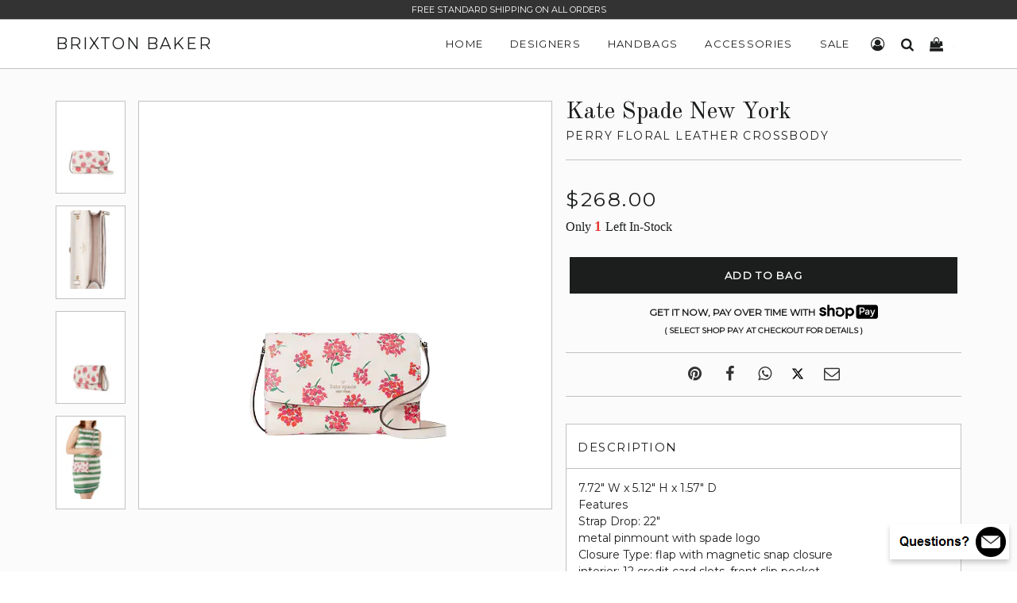

--- FILE ---
content_type: text/html; charset=utf-8
request_url: https://www.brixtonbaker.com/products/kate-spade-new-york-perry-floral-leather-crossbody
body_size: 26548
content:
<!doctype html>
<html lang="en" class="no-js">

<head>
  <!-- Basic Meta -->
  <meta charset="utf-8">
  <meta http-equiv="X-UA-Compatible" content="IE=edge,chrome=1">
  <meta name="viewport" content="width=device-width, initial-scale=1.0, user-scalable=0">
  <meta name="theme-color" content="#000">
  <meta name="msvalidate.01" content="CABAFABC872EFD185153B83FEED0B0EC" />
  <link href="https://cdn.shopify.com/s/files/1/0700/8033/files/brixton-baker-icon.png?v=1682637078" rel="icon" type="image/x-icon" />

  <!-- Title -->
  <title>
    Kate Spade New York Perry Floral Leather Crossbody
    
    
    
      | Brixton Baker
    
  </title>

  
    <meta name="description" content="7.72&quot; W x 5.12&quot; H x 1.57&quot; DFeaturesStrap Drop: 22&quot;metal pinmount with spade logoClosure Type: flap with magnetic snap closureinterior: 12 credit card slots, front slip pocket, front zip pocket, back slip pocketMaterialssaffiano pvcLining: Two Way Script Logo LiningStyle NumberKB689Color: Fresh Peach Multi">
  

  <!-- Social Meta -->
  
  <meta property="og:type" content="product">
  <meta property="og:title" content="Kate Spade New York Perry Floral Leather Crossbody">
  
  <meta property="og:image" content="http://www.brixtonbaker.com/cdn/shop/products/Kate-Spade-New-York-Perry-Floral-Leather-Crossbody-4-01_grande.png?v=1680956558">
  <meta property="og:image:secure_url" content="https://www.brixtonbaker.com/cdn/shop/products/Kate-Spade-New-York-Perry-Floral-Leather-Crossbody-4-01_grande.png?v=1680956558">
  
  <meta property="og:image" content="http://www.brixtonbaker.com/cdn/shop/products/Kate-Spade-New-York-Perry-Floral-Leather-Crossbody-4-02_grande.png?v=1680956557">
  <meta property="og:image:secure_url" content="https://www.brixtonbaker.com/cdn/shop/products/Kate-Spade-New-York-Perry-Floral-Leather-Crossbody-4-02_grande.png?v=1680956557">
  
  <meta property="og:image" content="http://www.brixtonbaker.com/cdn/shop/products/Kate-Spade-New-York-Perry-Floral-Leather-Crossbody-4-03_grande.png?v=1680956557">
  <meta property="og:image:secure_url" content="https://www.brixtonbaker.com/cdn/shop/products/Kate-Spade-New-York-Perry-Floral-Leather-Crossbody-4-03_grande.png?v=1680956557">
  
  <meta property="og:price:amount" content="268.00">
  <meta property="og:price:currency" content="USD">


  <meta property="og:description" content="7.72&quot; W x 5.12&quot; H x 1.57&quot; DFeaturesStrap Drop: 22&quot;metal pinmount with spade logoClosure Type: flap with magnetic snap closureinterior: 12 credit card slots, front slip pocket, front zip pocket, back slip pocketMaterialssaffiano pvcLining: Two Way Script Logo LiningStyle NumberKB689Color: Fresh Peach Multi">

  <meta property="og:url" content="https://www.brixtonbaker.com/products/kate-spade-new-york-perry-floral-leather-crossbody">
  <meta property="og:site_name" content="Brixton Baker">
  




  <meta name="twitter:site" content="@">
  <meta name="twitter:card" content="summary_large_image">
  <meta name="twitter:title" content="Kate Spade New York Perry Floral Leather Crossbody">
  <meta name="twitter:description" content="7.72&quot; W x 5.12&quot; H x 1.57&quot; DFeaturesStrap Drop: 22&quot;metal pinmount with spade logoClosure Type: flap with magnetic snap closureinterior: 12 credit card slots, front slip pocket, front zip pocket, back slip pocketMaterialssaffiano pvcLining: Two Way Script Logo LiningStyle NumberKB689Color: Fresh Peach Multi">
  <meta name="twitter:image:alt" content="Kate Spade New York Perry Floral Leather Crossbody">
	<meta name="twitter:image" content="http://www.brixtonbaker.com/cdn/shop/products/Kate-Spade-New-York-Perry-Floral-Leather-Crossbody-4-01_1024x1024.png?v=1680956558">
  <link rel="canonical" href="https://www.brixtonbaker.com/products/kate-spade-new-york-perry-floral-leather-crossbody">

  <!-- Stylesheets -->
  <link href="//www.brixtonbaker.com/cdn/shop/t/57/assets/brixton-baker-main.css?v=106811103589342084791733918511" rel="stylesheet" type="text/css" media="all" />
  <link href="//www.brixtonbaker.com/cdn/shop/t/57/assets/brixton-baker-style.css?v=78851620299766318391766765585" rel="stylesheet" type="text/css" media="all" />
  <link href="//www.brixtonbaker.com/cdn/shop/t/57/assets/brixton-baker-font.min.css?v=100022023035436823251696173778" rel="stylesheet" type="text/css" media="all" />
  <link href="//fonts.googleapis.com/css?family=Arapey:400|Old+Standard+TT:400|Montserrat:400" rel="stylesheet" type="text/css" media="all" />

  <!-- Scripts -->
  <script src="//www.brixtonbaker.com/cdn/shop/t/57/assets/theme.js?v=94128681887713694141651449344" defer></script>
  <script>
    window.theme = window.theme || {};
    theme.strings = {
      zoomClose: "Close (Esc)",
      zoomPrev: "Previous (Left arrow key)",
      zoomNext: "Next (Right arrow key)",
      moneyFormat: "\u003cspan class='money'\u003e${{amount}}\u003c\/span\u003e"
    };
    theme.settings = {
      cartType: "drawer",
      gridType: null
    };
  </script>

  <script>window.performance && window.performance.mark && window.performance.mark('shopify.content_for_header.start');</script><meta name="google-site-verification" content="v7EI3_iyfYz5LpDpcFfZ1CiM0J2vnHPL5Ly7cniVq4I">
<meta name="google-site-verification" content="lLsdp13OzuCgIyPB10L_SBzMdPFmoT3-p7hHBVIO7Co">
<meta name="facebook-domain-verification" content="je089bt3jngg9fhssr5nzujej6n422">
<meta id="shopify-digital-wallet" name="shopify-digital-wallet" content="/7008033/digital_wallets/dialog">
<meta name="shopify-checkout-api-token" content="d1d1e77af6fb96a1cd1a03bfdee7a714">
<link rel="alternate" type="application/json+oembed" href="https://www.brixtonbaker.com/products/kate-spade-new-york-perry-floral-leather-crossbody.oembed">
<script async="async" src="/checkouts/internal/preloads.js?locale=en-US"></script>
<link rel="preconnect" href="https://shop.app" crossorigin="anonymous">
<script async="async" src="https://shop.app/checkouts/internal/preloads.js?locale=en-US&shop_id=7008033" crossorigin="anonymous"></script>
<script id="apple-pay-shop-capabilities" type="application/json">{"shopId":7008033,"countryCode":"US","currencyCode":"USD","merchantCapabilities":["supports3DS"],"merchantId":"gid:\/\/shopify\/Shop\/7008033","merchantName":"Brixton Baker","requiredBillingContactFields":["postalAddress","email","phone"],"requiredShippingContactFields":["postalAddress","email","phone"],"shippingType":"shipping","supportedNetworks":["visa","masterCard","amex","discover","elo","jcb"],"total":{"type":"pending","label":"Brixton Baker","amount":"1.00"},"shopifyPaymentsEnabled":true,"supportsSubscriptions":true}</script>
<script id="shopify-features" type="application/json">{"accessToken":"d1d1e77af6fb96a1cd1a03bfdee7a714","betas":["rich-media-storefront-analytics"],"domain":"www.brixtonbaker.com","predictiveSearch":true,"shopId":7008033,"locale":"en"}</script>
<script>var Shopify = Shopify || {};
Shopify.shop = "brixton-baker.myshopify.com";
Shopify.locale = "en";
Shopify.currency = {"active":"USD","rate":"1.0"};
Shopify.country = "US";
Shopify.theme = {"name":"Brixton Baker V4.03","id":132455071990,"schema_name":"Brixton Baker","schema_version":"1.0.1","theme_store_id":null,"role":"main"};
Shopify.theme.handle = "null";
Shopify.theme.style = {"id":null,"handle":null};
Shopify.cdnHost = "www.brixtonbaker.com/cdn";
Shopify.routes = Shopify.routes || {};
Shopify.routes.root = "/";</script>
<script type="module">!function(o){(o.Shopify=o.Shopify||{}).modules=!0}(window);</script>
<script>!function(o){function n(){var o=[];function n(){o.push(Array.prototype.slice.apply(arguments))}return n.q=o,n}var t=o.Shopify=o.Shopify||{};t.loadFeatures=n(),t.autoloadFeatures=n()}(window);</script>
<script>
  window.ShopifyPay = window.ShopifyPay || {};
  window.ShopifyPay.apiHost = "shop.app\/pay";
  window.ShopifyPay.redirectState = null;
</script>
<script id="shop-js-analytics" type="application/json">{"pageType":"product"}</script>
<script defer="defer" async type="module" src="//www.brixtonbaker.com/cdn/shopifycloud/shop-js/modules/v2/client.init-shop-cart-sync_C5BV16lS.en.esm.js"></script>
<script defer="defer" async type="module" src="//www.brixtonbaker.com/cdn/shopifycloud/shop-js/modules/v2/chunk.common_CygWptCX.esm.js"></script>
<script type="module">
  await import("//www.brixtonbaker.com/cdn/shopifycloud/shop-js/modules/v2/client.init-shop-cart-sync_C5BV16lS.en.esm.js");
await import("//www.brixtonbaker.com/cdn/shopifycloud/shop-js/modules/v2/chunk.common_CygWptCX.esm.js");

  window.Shopify.SignInWithShop?.initShopCartSync?.({"fedCMEnabled":true,"windoidEnabled":true});

</script>
<script>
  window.Shopify = window.Shopify || {};
  if (!window.Shopify.featureAssets) window.Shopify.featureAssets = {};
  window.Shopify.featureAssets['shop-js'] = {"shop-cart-sync":["modules/v2/client.shop-cart-sync_ZFArdW7E.en.esm.js","modules/v2/chunk.common_CygWptCX.esm.js"],"init-fed-cm":["modules/v2/client.init-fed-cm_CmiC4vf6.en.esm.js","modules/v2/chunk.common_CygWptCX.esm.js"],"shop-button":["modules/v2/client.shop-button_tlx5R9nI.en.esm.js","modules/v2/chunk.common_CygWptCX.esm.js"],"shop-cash-offers":["modules/v2/client.shop-cash-offers_DOA2yAJr.en.esm.js","modules/v2/chunk.common_CygWptCX.esm.js","modules/v2/chunk.modal_D71HUcav.esm.js"],"init-windoid":["modules/v2/client.init-windoid_sURxWdc1.en.esm.js","modules/v2/chunk.common_CygWptCX.esm.js"],"shop-toast-manager":["modules/v2/client.shop-toast-manager_ClPi3nE9.en.esm.js","modules/v2/chunk.common_CygWptCX.esm.js"],"init-shop-email-lookup-coordinator":["modules/v2/client.init-shop-email-lookup-coordinator_B8hsDcYM.en.esm.js","modules/v2/chunk.common_CygWptCX.esm.js"],"init-shop-cart-sync":["modules/v2/client.init-shop-cart-sync_C5BV16lS.en.esm.js","modules/v2/chunk.common_CygWptCX.esm.js"],"avatar":["modules/v2/client.avatar_BTnouDA3.en.esm.js"],"pay-button":["modules/v2/client.pay-button_FdsNuTd3.en.esm.js","modules/v2/chunk.common_CygWptCX.esm.js"],"init-customer-accounts":["modules/v2/client.init-customer-accounts_DxDtT_ad.en.esm.js","modules/v2/client.shop-login-button_C5VAVYt1.en.esm.js","modules/v2/chunk.common_CygWptCX.esm.js","modules/v2/chunk.modal_D71HUcav.esm.js"],"init-shop-for-new-customer-accounts":["modules/v2/client.init-shop-for-new-customer-accounts_ChsxoAhi.en.esm.js","modules/v2/client.shop-login-button_C5VAVYt1.en.esm.js","modules/v2/chunk.common_CygWptCX.esm.js","modules/v2/chunk.modal_D71HUcav.esm.js"],"shop-login-button":["modules/v2/client.shop-login-button_C5VAVYt1.en.esm.js","modules/v2/chunk.common_CygWptCX.esm.js","modules/v2/chunk.modal_D71HUcav.esm.js"],"init-customer-accounts-sign-up":["modules/v2/client.init-customer-accounts-sign-up_CPSyQ0Tj.en.esm.js","modules/v2/client.shop-login-button_C5VAVYt1.en.esm.js","modules/v2/chunk.common_CygWptCX.esm.js","modules/v2/chunk.modal_D71HUcav.esm.js"],"shop-follow-button":["modules/v2/client.shop-follow-button_Cva4Ekp9.en.esm.js","modules/v2/chunk.common_CygWptCX.esm.js","modules/v2/chunk.modal_D71HUcav.esm.js"],"checkout-modal":["modules/v2/client.checkout-modal_BPM8l0SH.en.esm.js","modules/v2/chunk.common_CygWptCX.esm.js","modules/v2/chunk.modal_D71HUcav.esm.js"],"lead-capture":["modules/v2/client.lead-capture_Bi8yE_yS.en.esm.js","modules/v2/chunk.common_CygWptCX.esm.js","modules/v2/chunk.modal_D71HUcav.esm.js"],"shop-login":["modules/v2/client.shop-login_D6lNrXab.en.esm.js","modules/v2/chunk.common_CygWptCX.esm.js","modules/v2/chunk.modal_D71HUcav.esm.js"],"payment-terms":["modules/v2/client.payment-terms_CZxnsJam.en.esm.js","modules/v2/chunk.common_CygWptCX.esm.js","modules/v2/chunk.modal_D71HUcav.esm.js"]};
</script>
<script>(function() {
  var isLoaded = false;
  function asyncLoad() {
    if (isLoaded) return;
    isLoaded = true;
    var urls = ["https:\/\/services.nofraud.com\/js\/device.js?shop=brixton-baker.myshopify.com"];
    for (var i = 0; i < urls.length; i++) {
      var s = document.createElement('script');
      s.type = 'text/javascript';
      s.async = true;
      s.src = urls[i];
      var x = document.getElementsByTagName('script')[0];
      x.parentNode.insertBefore(s, x);
    }
  };
  if(window.attachEvent) {
    window.attachEvent('onload', asyncLoad);
  } else {
    window.addEventListener('load', asyncLoad, false);
  }
})();</script>
<script id="__st">var __st={"a":7008033,"offset":-28800,"reqid":"931f1498-3688-4daf-82f7-3c75fbcd355a-1768746396","pageurl":"www.brixtonbaker.com\/products\/kate-spade-new-york-perry-floral-leather-crossbody","u":"f110a695fee2","p":"product","rtyp":"product","rid":7996670836982};</script>
<script>window.ShopifyPaypalV4VisibilityTracking = true;</script>
<script id="captcha-bootstrap">!function(){'use strict';const t='contact',e='account',n='new_comment',o=[[t,t],['blogs',n],['comments',n],[t,'customer']],c=[[e,'customer_login'],[e,'guest_login'],[e,'recover_customer_password'],[e,'create_customer']],r=t=>t.map((([t,e])=>`form[action*='/${t}']:not([data-nocaptcha='true']) input[name='form_type'][value='${e}']`)).join(','),a=t=>()=>t?[...document.querySelectorAll(t)].map((t=>t.form)):[];function s(){const t=[...o],e=r(t);return a(e)}const i='password',u='form_key',d=['recaptcha-v3-token','g-recaptcha-response','h-captcha-response',i],f=()=>{try{return window.sessionStorage}catch{return}},m='__shopify_v',_=t=>t.elements[u];function p(t,e,n=!1){try{const o=window.sessionStorage,c=JSON.parse(o.getItem(e)),{data:r}=function(t){const{data:e,action:n}=t;return t[m]||n?{data:e,action:n}:{data:t,action:n}}(c);for(const[e,n]of Object.entries(r))t.elements[e]&&(t.elements[e].value=n);n&&o.removeItem(e)}catch(o){console.error('form repopulation failed',{error:o})}}const l='form_type',E='cptcha';function T(t){t.dataset[E]=!0}const w=window,h=w.document,L='Shopify',v='ce_forms',y='captcha';let A=!1;((t,e)=>{const n=(g='f06e6c50-85a8-45c8-87d0-21a2b65856fe',I='https://cdn.shopify.com/shopifycloud/storefront-forms-hcaptcha/ce_storefront_forms_captcha_hcaptcha.v1.5.2.iife.js',D={infoText:'Protected by hCaptcha',privacyText:'Privacy',termsText:'Terms'},(t,e,n)=>{const o=w[L][v],c=o.bindForm;if(c)return c(t,g,e,D).then(n);var r;o.q.push([[t,g,e,D],n]),r=I,A||(h.body.append(Object.assign(h.createElement('script'),{id:'captcha-provider',async:!0,src:r})),A=!0)});var g,I,D;w[L]=w[L]||{},w[L][v]=w[L][v]||{},w[L][v].q=[],w[L][y]=w[L][y]||{},w[L][y].protect=function(t,e){n(t,void 0,e),T(t)},Object.freeze(w[L][y]),function(t,e,n,w,h,L){const[v,y,A,g]=function(t,e,n){const i=e?o:[],u=t?c:[],d=[...i,...u],f=r(d),m=r(i),_=r(d.filter((([t,e])=>n.includes(e))));return[a(f),a(m),a(_),s()]}(w,h,L),I=t=>{const e=t.target;return e instanceof HTMLFormElement?e:e&&e.form},D=t=>v().includes(t);t.addEventListener('submit',(t=>{const e=I(t);if(!e)return;const n=D(e)&&!e.dataset.hcaptchaBound&&!e.dataset.recaptchaBound,o=_(e),c=g().includes(e)&&(!o||!o.value);(n||c)&&t.preventDefault(),c&&!n&&(function(t){try{if(!f())return;!function(t){const e=f();if(!e)return;const n=_(t);if(!n)return;const o=n.value;o&&e.removeItem(o)}(t);const e=Array.from(Array(32),(()=>Math.random().toString(36)[2])).join('');!function(t,e){_(t)||t.append(Object.assign(document.createElement('input'),{type:'hidden',name:u})),t.elements[u].value=e}(t,e),function(t,e){const n=f();if(!n)return;const o=[...t.querySelectorAll(`input[type='${i}']`)].map((({name:t})=>t)),c=[...d,...o],r={};for(const[a,s]of new FormData(t).entries())c.includes(a)||(r[a]=s);n.setItem(e,JSON.stringify({[m]:1,action:t.action,data:r}))}(t,e)}catch(e){console.error('failed to persist form',e)}}(e),e.submit())}));const S=(t,e)=>{t&&!t.dataset[E]&&(n(t,e.some((e=>e===t))),T(t))};for(const o of['focusin','change'])t.addEventListener(o,(t=>{const e=I(t);D(e)&&S(e,y())}));const B=e.get('form_key'),M=e.get(l),P=B&&M;t.addEventListener('DOMContentLoaded',(()=>{const t=y();if(P)for(const e of t)e.elements[l].value===M&&p(e,B);[...new Set([...A(),...v().filter((t=>'true'===t.dataset.shopifyCaptcha))])].forEach((e=>S(e,t)))}))}(h,new URLSearchParams(w.location.search),n,t,e,['guest_login'])})(!0,!1)}();</script>
<script integrity="sha256-4kQ18oKyAcykRKYeNunJcIwy7WH5gtpwJnB7kiuLZ1E=" data-source-attribution="shopify.loadfeatures" defer="defer" src="//www.brixtonbaker.com/cdn/shopifycloud/storefront/assets/storefront/load_feature-a0a9edcb.js" crossorigin="anonymous"></script>
<script crossorigin="anonymous" defer="defer" src="//www.brixtonbaker.com/cdn/shopifycloud/storefront/assets/shopify_pay/storefront-65b4c6d7.js?v=20250812"></script>
<script data-source-attribution="shopify.dynamic_checkout.dynamic.init">var Shopify=Shopify||{};Shopify.PaymentButton=Shopify.PaymentButton||{isStorefrontPortableWallets:!0,init:function(){window.Shopify.PaymentButton.init=function(){};var t=document.createElement("script");t.src="https://www.brixtonbaker.com/cdn/shopifycloud/portable-wallets/latest/portable-wallets.en.js",t.type="module",document.head.appendChild(t)}};
</script>
<script data-source-attribution="shopify.dynamic_checkout.buyer_consent">
  function portableWalletsHideBuyerConsent(e){var t=document.getElementById("shopify-buyer-consent"),n=document.getElementById("shopify-subscription-policy-button");t&&n&&(t.classList.add("hidden"),t.setAttribute("aria-hidden","true"),n.removeEventListener("click",e))}function portableWalletsShowBuyerConsent(e){var t=document.getElementById("shopify-buyer-consent"),n=document.getElementById("shopify-subscription-policy-button");t&&n&&(t.classList.remove("hidden"),t.removeAttribute("aria-hidden"),n.addEventListener("click",e))}window.Shopify?.PaymentButton&&(window.Shopify.PaymentButton.hideBuyerConsent=portableWalletsHideBuyerConsent,window.Shopify.PaymentButton.showBuyerConsent=portableWalletsShowBuyerConsent);
</script>
<script data-source-attribution="shopify.dynamic_checkout.cart.bootstrap">document.addEventListener("DOMContentLoaded",(function(){function t(){return document.querySelector("shopify-accelerated-checkout-cart, shopify-accelerated-checkout")}if(t())Shopify.PaymentButton.init();else{new MutationObserver((function(e,n){t()&&(Shopify.PaymentButton.init(),n.disconnect())})).observe(document.body,{childList:!0,subtree:!0})}}));
</script>
<link id="shopify-accelerated-checkout-styles" rel="stylesheet" media="screen" href="https://www.brixtonbaker.com/cdn/shopifycloud/portable-wallets/latest/accelerated-checkout-backwards-compat.css" crossorigin="anonymous">
<style id="shopify-accelerated-checkout-cart">
        #shopify-buyer-consent {
  margin-top: 1em;
  display: inline-block;
  width: 100%;
}

#shopify-buyer-consent.hidden {
  display: none;
}

#shopify-subscription-policy-button {
  background: none;
  border: none;
  padding: 0;
  text-decoration: underline;
  font-size: inherit;
  cursor: pointer;
}

#shopify-subscription-policy-button::before {
  box-shadow: none;
}

      </style>

<script>window.performance && window.performance.mark && window.performance.mark('shopify.content_for_header.end');</script>
  <!-- /snippets/oldIE-js.liquid -->


<!--[if lt IE 9]>
<script src="//cdnjs.cloudflare.com/ajax/libs/html5shiv/3.7.2/html5shiv.min.js" type="text/javascript"></script>
<script src="//www.brixtonbaker.com/cdn/shop/t/57/assets/respond.min.js?v=52248677837542619231651449327" type="text/javascript"></script>
<link href="//www.brixtonbaker.com/cdn/shop/t/57/assets/respond-proxy.html" id="respond-proxy" rel="respond-proxy" />
<link href="//www.brixtonbaker.com/search?q=0bd007791ff5cd76d3bb4208dd8c00c9" id="respond-redirect" rel="respond-redirect" />
<script src="//www.brixtonbaker.com/search?q=0bd007791ff5cd76d3bb4208dd8c00c9" type="text/javascript"></script>
<![endif]-->


<!--[if (lte IE 9) ]><script src="//www.brixtonbaker.com/cdn/shop/t/57/assets/match-media.min.js?v=159635276924582161481651449323" type="text/javascript"></script><![endif]-->

  <script src="//ajax.googleapis.com/ajax/libs/jquery/2.2.3/jquery.min.js" type="text/javascript"></script>
  <script src="//www.brixtonbaker.com/cdn/shop/t/57/assets/modernizr.min.js?v=21391054748206432451651449324" type="text/javascript"></script>
  <script src="//www.brixtonbaker.com/cdn/shop/t/57/assets/lazysizes.js?v=74688023037297842991651449343" type="text/javascript"></script>
  <script src="//www.brixtonbaker.com/cdn/shop/t/57/assets/run.js?v=163037788168254688871668185780" type="text/javascript"></script>

 

  

  <script src="https://polyfill-fastly.net/v2/polyfill.min.js"></script>
  <script async src="https://www.googletagmanager.com/gtag/js?id=G-1SZ12HYQG4"></script>
  <script>
    window.dataLayer = window.dataLayer || [];
    function gtag(){dataLayer.push(arguments);}
    gtag('js', new Date());
    gtag('config', 'G-1SZ12HYQG4', { 'debug_mode': true });
  </script>
<link href="https://monorail-edge.shopifysvc.com" rel="dns-prefetch">
<script>(function(){if ("sendBeacon" in navigator && "performance" in window) {try {var session_token_from_headers = performance.getEntriesByType('navigation')[0].serverTiming.find(x => x.name == '_s').description;} catch {var session_token_from_headers = undefined;}var session_cookie_matches = document.cookie.match(/_shopify_s=([^;]*)/);var session_token_from_cookie = session_cookie_matches && session_cookie_matches.length === 2 ? session_cookie_matches[1] : "";var session_token = session_token_from_headers || session_token_from_cookie || "";function handle_abandonment_event(e) {var entries = performance.getEntries().filter(function(entry) {return /monorail-edge.shopifysvc.com/.test(entry.name);});if (!window.abandonment_tracked && entries.length === 0) {window.abandonment_tracked = true;var currentMs = Date.now();var navigation_start = performance.timing.navigationStart;var payload = {shop_id: 7008033,url: window.location.href,navigation_start,duration: currentMs - navigation_start,session_token,page_type: "product"};window.navigator.sendBeacon("https://monorail-edge.shopifysvc.com/v1/produce", JSON.stringify({schema_id: "online_store_buyer_site_abandonment/1.1",payload: payload,metadata: {event_created_at_ms: currentMs,event_sent_at_ms: currentMs}}));}}window.addEventListener('pagehide', handle_abandonment_event);}}());</script>
<script id="web-pixels-manager-setup">(function e(e,d,r,n,o){if(void 0===o&&(o={}),!Boolean(null===(a=null===(i=window.Shopify)||void 0===i?void 0:i.analytics)||void 0===a?void 0:a.replayQueue)){var i,a;window.Shopify=window.Shopify||{};var t=window.Shopify;t.analytics=t.analytics||{};var s=t.analytics;s.replayQueue=[],s.publish=function(e,d,r){return s.replayQueue.push([e,d,r]),!0};try{self.performance.mark("wpm:start")}catch(e){}var l=function(){var e={modern:/Edge?\/(1{2}[4-9]|1[2-9]\d|[2-9]\d{2}|\d{4,})\.\d+(\.\d+|)|Firefox\/(1{2}[4-9]|1[2-9]\d|[2-9]\d{2}|\d{4,})\.\d+(\.\d+|)|Chrom(ium|e)\/(9{2}|\d{3,})\.\d+(\.\d+|)|(Maci|X1{2}).+ Version\/(15\.\d+|(1[6-9]|[2-9]\d|\d{3,})\.\d+)([,.]\d+|)( \(\w+\)|)( Mobile\/\w+|) Safari\/|Chrome.+OPR\/(9{2}|\d{3,})\.\d+\.\d+|(CPU[ +]OS|iPhone[ +]OS|CPU[ +]iPhone|CPU IPhone OS|CPU iPad OS)[ +]+(15[._]\d+|(1[6-9]|[2-9]\d|\d{3,})[._]\d+)([._]\d+|)|Android:?[ /-](13[3-9]|1[4-9]\d|[2-9]\d{2}|\d{4,})(\.\d+|)(\.\d+|)|Android.+Firefox\/(13[5-9]|1[4-9]\d|[2-9]\d{2}|\d{4,})\.\d+(\.\d+|)|Android.+Chrom(ium|e)\/(13[3-9]|1[4-9]\d|[2-9]\d{2}|\d{4,})\.\d+(\.\d+|)|SamsungBrowser\/([2-9]\d|\d{3,})\.\d+/,legacy:/Edge?\/(1[6-9]|[2-9]\d|\d{3,})\.\d+(\.\d+|)|Firefox\/(5[4-9]|[6-9]\d|\d{3,})\.\d+(\.\d+|)|Chrom(ium|e)\/(5[1-9]|[6-9]\d|\d{3,})\.\d+(\.\d+|)([\d.]+$|.*Safari\/(?![\d.]+ Edge\/[\d.]+$))|(Maci|X1{2}).+ Version\/(10\.\d+|(1[1-9]|[2-9]\d|\d{3,})\.\d+)([,.]\d+|)( \(\w+\)|)( Mobile\/\w+|) Safari\/|Chrome.+OPR\/(3[89]|[4-9]\d|\d{3,})\.\d+\.\d+|(CPU[ +]OS|iPhone[ +]OS|CPU[ +]iPhone|CPU IPhone OS|CPU iPad OS)[ +]+(10[._]\d+|(1[1-9]|[2-9]\d|\d{3,})[._]\d+)([._]\d+|)|Android:?[ /-](13[3-9]|1[4-9]\d|[2-9]\d{2}|\d{4,})(\.\d+|)(\.\d+|)|Mobile Safari.+OPR\/([89]\d|\d{3,})\.\d+\.\d+|Android.+Firefox\/(13[5-9]|1[4-9]\d|[2-9]\d{2}|\d{4,})\.\d+(\.\d+|)|Android.+Chrom(ium|e)\/(13[3-9]|1[4-9]\d|[2-9]\d{2}|\d{4,})\.\d+(\.\d+|)|Android.+(UC? ?Browser|UCWEB|U3)[ /]?(15\.([5-9]|\d{2,})|(1[6-9]|[2-9]\d|\d{3,})\.\d+)\.\d+|SamsungBrowser\/(5\.\d+|([6-9]|\d{2,})\.\d+)|Android.+MQ{2}Browser\/(14(\.(9|\d{2,})|)|(1[5-9]|[2-9]\d|\d{3,})(\.\d+|))(\.\d+|)|K[Aa][Ii]OS\/(3\.\d+|([4-9]|\d{2,})\.\d+)(\.\d+|)/},d=e.modern,r=e.legacy,n=navigator.userAgent;return n.match(d)?"modern":n.match(r)?"legacy":"unknown"}(),u="modern"===l?"modern":"legacy",c=(null!=n?n:{modern:"",legacy:""})[u],f=function(e){return[e.baseUrl,"/wpm","/b",e.hashVersion,"modern"===e.buildTarget?"m":"l",".js"].join("")}({baseUrl:d,hashVersion:r,buildTarget:u}),m=function(e){var d=e.version,r=e.bundleTarget,n=e.surface,o=e.pageUrl,i=e.monorailEndpoint;return{emit:function(e){var a=e.status,t=e.errorMsg,s=(new Date).getTime(),l=JSON.stringify({metadata:{event_sent_at_ms:s},events:[{schema_id:"web_pixels_manager_load/3.1",payload:{version:d,bundle_target:r,page_url:o,status:a,surface:n,error_msg:t},metadata:{event_created_at_ms:s}}]});if(!i)return console&&console.warn&&console.warn("[Web Pixels Manager] No Monorail endpoint provided, skipping logging."),!1;try{return self.navigator.sendBeacon.bind(self.navigator)(i,l)}catch(e){}var u=new XMLHttpRequest;try{return u.open("POST",i,!0),u.setRequestHeader("Content-Type","text/plain"),u.send(l),!0}catch(e){return console&&console.warn&&console.warn("[Web Pixels Manager] Got an unhandled error while logging to Monorail."),!1}}}}({version:r,bundleTarget:l,surface:e.surface,pageUrl:self.location.href,monorailEndpoint:e.monorailEndpoint});try{o.browserTarget=l,function(e){var d=e.src,r=e.async,n=void 0===r||r,o=e.onload,i=e.onerror,a=e.sri,t=e.scriptDataAttributes,s=void 0===t?{}:t,l=document.createElement("script"),u=document.querySelector("head"),c=document.querySelector("body");if(l.async=n,l.src=d,a&&(l.integrity=a,l.crossOrigin="anonymous"),s)for(var f in s)if(Object.prototype.hasOwnProperty.call(s,f))try{l.dataset[f]=s[f]}catch(e){}if(o&&l.addEventListener("load",o),i&&l.addEventListener("error",i),u)u.appendChild(l);else{if(!c)throw new Error("Did not find a head or body element to append the script");c.appendChild(l)}}({src:f,async:!0,onload:function(){if(!function(){var e,d;return Boolean(null===(d=null===(e=window.Shopify)||void 0===e?void 0:e.analytics)||void 0===d?void 0:d.initialized)}()){var d=window.webPixelsManager.init(e)||void 0;if(d){var r=window.Shopify.analytics;r.replayQueue.forEach((function(e){var r=e[0],n=e[1],o=e[2];d.publishCustomEvent(r,n,o)})),r.replayQueue=[],r.publish=d.publishCustomEvent,r.visitor=d.visitor,r.initialized=!0}}},onerror:function(){return m.emit({status:"failed",errorMsg:"".concat(f," has failed to load")})},sri:function(e){var d=/^sha384-[A-Za-z0-9+/=]+$/;return"string"==typeof e&&d.test(e)}(c)?c:"",scriptDataAttributes:o}),m.emit({status:"loading"})}catch(e){m.emit({status:"failed",errorMsg:(null==e?void 0:e.message)||"Unknown error"})}}})({shopId: 7008033,storefrontBaseUrl: "https://www.brixtonbaker.com",extensionsBaseUrl: "https://extensions.shopifycdn.com/cdn/shopifycloud/web-pixels-manager",monorailEndpoint: "https://monorail-edge.shopifysvc.com/unstable/produce_batch",surface: "storefront-renderer",enabledBetaFlags: ["2dca8a86"],webPixelsConfigList: [{"id":"1328382198","configuration":"{\"shopUrl\":\"brixton-baker.myshopify.com\",\"apiUrl\":\"https:\\\/\\\/services.nofraud.com\"}","eventPayloadVersion":"v1","runtimeContext":"STRICT","scriptVersion":"827d32b2aa36240efdd25ff13c076852","type":"APP","apiClientId":1380557,"privacyPurposes":[],"dataSharingAdjustments":{"protectedCustomerApprovalScopes":["read_customer_address","read_customer_email","read_customer_name","read_customer_personal_data","read_customer_phone"]}},{"id":"559415542","configuration":"{\"config\":\"{\\\"pixel_id\\\":\\\"GT-P8ZB3FJ\\\",\\\"target_country\\\":\\\"US\\\",\\\"gtag_events\\\":[{\\\"type\\\":\\\"purchase\\\",\\\"action_label\\\":\\\"MC-TPFHGV7XMN\\\"},{\\\"type\\\":\\\"page_view\\\",\\\"action_label\\\":\\\"MC-TPFHGV7XMN\\\"},{\\\"type\\\":\\\"view_item\\\",\\\"action_label\\\":\\\"MC-TPFHGV7XMN\\\"}],\\\"enable_monitoring_mode\\\":false}\"}","eventPayloadVersion":"v1","runtimeContext":"OPEN","scriptVersion":"b2a88bafab3e21179ed38636efcd8a93","type":"APP","apiClientId":1780363,"privacyPurposes":[],"dataSharingAdjustments":{"protectedCustomerApprovalScopes":["read_customer_address","read_customer_email","read_customer_name","read_customer_personal_data","read_customer_phone"]}},{"id":"250872054","configuration":"{\"pixel_id\":\"814953919638362\",\"pixel_type\":\"facebook_pixel\",\"metaapp_system_user_token\":\"-\"}","eventPayloadVersion":"v1","runtimeContext":"OPEN","scriptVersion":"ca16bc87fe92b6042fbaa3acc2fbdaa6","type":"APP","apiClientId":2329312,"privacyPurposes":["ANALYTICS","MARKETING","SALE_OF_DATA"],"dataSharingAdjustments":{"protectedCustomerApprovalScopes":["read_customer_address","read_customer_email","read_customer_name","read_customer_personal_data","read_customer_phone"]}},{"id":"126255350","configuration":"{\"tagID\":\"2614176291655\"}","eventPayloadVersion":"v1","runtimeContext":"STRICT","scriptVersion":"18031546ee651571ed29edbe71a3550b","type":"APP","apiClientId":3009811,"privacyPurposes":["ANALYTICS","MARKETING","SALE_OF_DATA"],"dataSharingAdjustments":{"protectedCustomerApprovalScopes":["read_customer_address","read_customer_email","read_customer_name","read_customer_personal_data","read_customer_phone"]}},{"id":"shopify-app-pixel","configuration":"{}","eventPayloadVersion":"v1","runtimeContext":"STRICT","scriptVersion":"0450","apiClientId":"shopify-pixel","type":"APP","privacyPurposes":["ANALYTICS","MARKETING"]},{"id":"shopify-custom-pixel","eventPayloadVersion":"v1","runtimeContext":"LAX","scriptVersion":"0450","apiClientId":"shopify-pixel","type":"CUSTOM","privacyPurposes":["ANALYTICS","MARKETING"]}],isMerchantRequest: false,initData: {"shop":{"name":"Brixton Baker","paymentSettings":{"currencyCode":"USD"},"myshopifyDomain":"brixton-baker.myshopify.com","countryCode":"US","storefrontUrl":"https:\/\/www.brixtonbaker.com"},"customer":null,"cart":null,"checkout":null,"productVariants":[{"price":{"amount":268.0,"currencyCode":"USD"},"product":{"title":"Kate Spade New York Perry Floral Leather Crossbody","vendor":"Kate Spade New York","id":"7996670836982","untranslatedTitle":"Kate Spade New York Perry Floral Leather Crossbody","url":"\/products\/kate-spade-new-york-perry-floral-leather-crossbody","type":"Crossbody"},"id":"45016107909366","image":{"src":"\/\/www.brixtonbaker.com\/cdn\/shop\/products\/Kate-Spade-New-York-Perry-Floral-Leather-Crossbody-4-01.png?v=1680956558"},"sku":"","title":"Fresh Peach Multi","untranslatedTitle":"Fresh Peach Multi"}],"purchasingCompany":null},},"https://www.brixtonbaker.com/cdn","fcfee988w5aeb613cpc8e4bc33m6693e112",{"modern":"","legacy":""},{"shopId":"7008033","storefrontBaseUrl":"https:\/\/www.brixtonbaker.com","extensionBaseUrl":"https:\/\/extensions.shopifycdn.com\/cdn\/shopifycloud\/web-pixels-manager","surface":"storefront-renderer","enabledBetaFlags":"[\"2dca8a86\"]","isMerchantRequest":"false","hashVersion":"fcfee988w5aeb613cpc8e4bc33m6693e112","publish":"custom","events":"[[\"page_viewed\",{}],[\"product_viewed\",{\"productVariant\":{\"price\":{\"amount\":268.0,\"currencyCode\":\"USD\"},\"product\":{\"title\":\"Kate Spade New York Perry Floral Leather Crossbody\",\"vendor\":\"Kate Spade New York\",\"id\":\"7996670836982\",\"untranslatedTitle\":\"Kate Spade New York Perry Floral Leather Crossbody\",\"url\":\"\/products\/kate-spade-new-york-perry-floral-leather-crossbody\",\"type\":\"Crossbody\"},\"id\":\"45016107909366\",\"image\":{\"src\":\"\/\/www.brixtonbaker.com\/cdn\/shop\/products\/Kate-Spade-New-York-Perry-Floral-Leather-Crossbody-4-01.png?v=1680956558\"},\"sku\":\"\",\"title\":\"Fresh Peach Multi\",\"untranslatedTitle\":\"Fresh Peach Multi\"}}]]"});</script><script>
  window.ShopifyAnalytics = window.ShopifyAnalytics || {};
  window.ShopifyAnalytics.meta = window.ShopifyAnalytics.meta || {};
  window.ShopifyAnalytics.meta.currency = 'USD';
  var meta = {"product":{"id":7996670836982,"gid":"gid:\/\/shopify\/Product\/7996670836982","vendor":"Kate Spade New York","type":"Crossbody","handle":"kate-spade-new-york-perry-floral-leather-crossbody","variants":[{"id":45016107909366,"price":26800,"name":"Kate Spade New York Perry Floral Leather Crossbody - Fresh Peach Multi","public_title":"Fresh Peach Multi","sku":""}],"remote":false},"page":{"pageType":"product","resourceType":"product","resourceId":7996670836982,"requestId":"931f1498-3688-4daf-82f7-3c75fbcd355a-1768746396"}};
  for (var attr in meta) {
    window.ShopifyAnalytics.meta[attr] = meta[attr];
  }
</script>
<script class="analytics">
  (function () {
    var customDocumentWrite = function(content) {
      var jquery = null;

      if (window.jQuery) {
        jquery = window.jQuery;
      } else if (window.Checkout && window.Checkout.$) {
        jquery = window.Checkout.$;
      }

      if (jquery) {
        jquery('body').append(content);
      }
    };

    var hasLoggedConversion = function(token) {
      if (token) {
        return document.cookie.indexOf('loggedConversion=' + token) !== -1;
      }
      return false;
    }

    var setCookieIfConversion = function(token) {
      if (token) {
        var twoMonthsFromNow = new Date(Date.now());
        twoMonthsFromNow.setMonth(twoMonthsFromNow.getMonth() + 2);

        document.cookie = 'loggedConversion=' + token + '; expires=' + twoMonthsFromNow;
      }
    }

    var trekkie = window.ShopifyAnalytics.lib = window.trekkie = window.trekkie || [];
    if (trekkie.integrations) {
      return;
    }
    trekkie.methods = [
      'identify',
      'page',
      'ready',
      'track',
      'trackForm',
      'trackLink'
    ];
    trekkie.factory = function(method) {
      return function() {
        var args = Array.prototype.slice.call(arguments);
        args.unshift(method);
        trekkie.push(args);
        return trekkie;
      };
    };
    for (var i = 0; i < trekkie.methods.length; i++) {
      var key = trekkie.methods[i];
      trekkie[key] = trekkie.factory(key);
    }
    trekkie.load = function(config) {
      trekkie.config = config || {};
      trekkie.config.initialDocumentCookie = document.cookie;
      var first = document.getElementsByTagName('script')[0];
      var script = document.createElement('script');
      script.type = 'text/javascript';
      script.onerror = function(e) {
        var scriptFallback = document.createElement('script');
        scriptFallback.type = 'text/javascript';
        scriptFallback.onerror = function(error) {
                var Monorail = {
      produce: function produce(monorailDomain, schemaId, payload) {
        var currentMs = new Date().getTime();
        var event = {
          schema_id: schemaId,
          payload: payload,
          metadata: {
            event_created_at_ms: currentMs,
            event_sent_at_ms: currentMs
          }
        };
        return Monorail.sendRequest("https://" + monorailDomain + "/v1/produce", JSON.stringify(event));
      },
      sendRequest: function sendRequest(endpointUrl, payload) {
        // Try the sendBeacon API
        if (window && window.navigator && typeof window.navigator.sendBeacon === 'function' && typeof window.Blob === 'function' && !Monorail.isIos12()) {
          var blobData = new window.Blob([payload], {
            type: 'text/plain'
          });

          if (window.navigator.sendBeacon(endpointUrl, blobData)) {
            return true;
          } // sendBeacon was not successful

        } // XHR beacon

        var xhr = new XMLHttpRequest();

        try {
          xhr.open('POST', endpointUrl);
          xhr.setRequestHeader('Content-Type', 'text/plain');
          xhr.send(payload);
        } catch (e) {
          console.log(e);
        }

        return false;
      },
      isIos12: function isIos12() {
        return window.navigator.userAgent.lastIndexOf('iPhone; CPU iPhone OS 12_') !== -1 || window.navigator.userAgent.lastIndexOf('iPad; CPU OS 12_') !== -1;
      }
    };
    Monorail.produce('monorail-edge.shopifysvc.com',
      'trekkie_storefront_load_errors/1.1',
      {shop_id: 7008033,
      theme_id: 132455071990,
      app_name: "storefront",
      context_url: window.location.href,
      source_url: "//www.brixtonbaker.com/cdn/s/trekkie.storefront.cd680fe47e6c39ca5d5df5f0a32d569bc48c0f27.min.js"});

        };
        scriptFallback.async = true;
        scriptFallback.src = '//www.brixtonbaker.com/cdn/s/trekkie.storefront.cd680fe47e6c39ca5d5df5f0a32d569bc48c0f27.min.js';
        first.parentNode.insertBefore(scriptFallback, first);
      };
      script.async = true;
      script.src = '//www.brixtonbaker.com/cdn/s/trekkie.storefront.cd680fe47e6c39ca5d5df5f0a32d569bc48c0f27.min.js';
      first.parentNode.insertBefore(script, first);
    };
    trekkie.load(
      {"Trekkie":{"appName":"storefront","development":false,"defaultAttributes":{"shopId":7008033,"isMerchantRequest":null,"themeId":132455071990,"themeCityHash":"794417611008784713","contentLanguage":"en","currency":"USD","eventMetadataId":"d3c4d207-bef7-4ca9-9422-d861c41f38c0"},"isServerSideCookieWritingEnabled":true,"monorailRegion":"shop_domain","enabledBetaFlags":["65f19447"]},"Session Attribution":{},"S2S":{"facebookCapiEnabled":false,"source":"trekkie-storefront-renderer","apiClientId":580111}}
    );

    var loaded = false;
    trekkie.ready(function() {
      if (loaded) return;
      loaded = true;

      window.ShopifyAnalytics.lib = window.trekkie;

      var originalDocumentWrite = document.write;
      document.write = customDocumentWrite;
      try { window.ShopifyAnalytics.merchantGoogleAnalytics.call(this); } catch(error) {};
      document.write = originalDocumentWrite;

      window.ShopifyAnalytics.lib.page(null,{"pageType":"product","resourceType":"product","resourceId":7996670836982,"requestId":"931f1498-3688-4daf-82f7-3c75fbcd355a-1768746396","shopifyEmitted":true});

      var match = window.location.pathname.match(/checkouts\/(.+)\/(thank_you|post_purchase)/)
      var token = match? match[1]: undefined;
      if (!hasLoggedConversion(token)) {
        setCookieIfConversion(token);
        window.ShopifyAnalytics.lib.track("Viewed Product",{"currency":"USD","variantId":45016107909366,"productId":7996670836982,"productGid":"gid:\/\/shopify\/Product\/7996670836982","name":"Kate Spade New York Perry Floral Leather Crossbody - Fresh Peach Multi","price":"268.00","sku":"","brand":"Kate Spade New York","variant":"Fresh Peach Multi","category":"Crossbody","nonInteraction":true,"remote":false},undefined,undefined,{"shopifyEmitted":true});
      window.ShopifyAnalytics.lib.track("monorail:\/\/trekkie_storefront_viewed_product\/1.1",{"currency":"USD","variantId":45016107909366,"productId":7996670836982,"productGid":"gid:\/\/shopify\/Product\/7996670836982","name":"Kate Spade New York Perry Floral Leather Crossbody - Fresh Peach Multi","price":"268.00","sku":"","brand":"Kate Spade New York","variant":"Fresh Peach Multi","category":"Crossbody","nonInteraction":true,"remote":false,"referer":"https:\/\/www.brixtonbaker.com\/products\/kate-spade-new-york-perry-floral-leather-crossbody"});
      }
    });


        var eventsListenerScript = document.createElement('script');
        eventsListenerScript.async = true;
        eventsListenerScript.src = "//www.brixtonbaker.com/cdn/shopifycloud/storefront/assets/shop_events_listener-3da45d37.js";
        document.getElementsByTagName('head')[0].appendChild(eventsListenerScript);

})();</script>
  <script>
  if (!window.ga || (window.ga && typeof window.ga !== 'function')) {
    window.ga = function ga() {
      (window.ga.q = window.ga.q || []).push(arguments);
      if (window.Shopify && window.Shopify.analytics && typeof window.Shopify.analytics.publish === 'function') {
        window.Shopify.analytics.publish("ga_stub_called", {}, {sendTo: "google_osp_migration"});
      }
      console.error("Shopify's Google Analytics stub called with:", Array.from(arguments), "\nSee https://help.shopify.com/manual/promoting-marketing/pixels/pixel-migration#google for more information.");
    };
    if (window.Shopify && window.Shopify.analytics && typeof window.Shopify.analytics.publish === 'function') {
      window.Shopify.analytics.publish("ga_stub_initialized", {}, {sendTo: "google_osp_migration"});
    }
  }
</script>
<script
  defer
  src="https://www.brixtonbaker.com/cdn/shopifycloud/perf-kit/shopify-perf-kit-3.0.4.min.js"
  data-application="storefront-renderer"
  data-shop-id="7008033"
  data-render-region="gcp-us-central1"
  data-page-type="product"
  data-theme-instance-id="132455071990"
  data-theme-name="Brixton Baker"
  data-theme-version="1.0.1"
  data-monorail-region="shop_domain"
  data-resource-timing-sampling-rate="10"
  data-shs="true"
  data-shs-beacon="true"
  data-shs-export-with-fetch="true"
  data-shs-logs-sample-rate="1"
  data-shs-beacon-endpoint="https://www.brixtonbaker.com/api/collect"
></script>
</head>

<body id="perry-floral-leather-crossbody" class="template-product">

  <!-- Drawers -->
  <div id="NavDrawer" class="drawer drawer--left">
    <div id="shopify-section-drawer-menu" class="shopify-section"><div data-section-id="drawer-menu" data-section-type="drawer-menu-section">
  <div class="drawer__fixed-header">
    <div class="drawer__header">
      <div class="drawer__close drawer__close--left">
        <button type="button" class="icon-fallback-text drawer__close-button js-drawer-close">
          <span class="icon icon-x" aria-hidden="true"></span>
          <span class="fallback-text">Close menu</span>
        </button>
      </div>
    </div>
  </div>
  <div class="drawer__inner">

    

    <!-- begin mobile-nav -->
    <ul class="mobile-nav">
      
        
        
        
          <li class="mobile-nav__item">
            <a href="/index" class="mobile-nav__link">Home</a>
          </li>
        
      
        
        
        
          <li class="mobile-nav__item">
            <div class="mobile-nav__has-sublist">
             
              
              
              <div class="mobile-nav__toggle mobile-nav__toggle-btn" >
              
                
                <button type="button" class="mobile-nav__toggle-btn icon-fallback-text" data-aria-controls="Linklist-designers">
                  <span class="icon-fallback-text mobile-nav__toggle-open">
                    <span class="icon icon-plus" aria-hidden="true"></span>
                    <span class="fallback-text">Expand submenu</span>
                  </span>
                  <span class="icon-fallback-text mobile-nav__toggle-close">
                    <span class="icon icon-minus" aria-hidden="true"></span>
                    <span class="fallback-text">Collapse submenu</span>
                  </span>                
               </button>
               <span class="mobile-update" id="Label-designers">Designers</span>
                
              </div>
            </div>
            <ul class="mobile-nav__sublist" id="Linklist-designers" aria-labelledby="Label-designers" role="navigation">
              
                <li class="mobile-nav__item">
                  <a href="/collections/coach" class="mobile-nav__link">Coach</a>
                </li>
              
                <li class="mobile-nav__item">
                  <a href="/collections/kate-spade-new-york" class="mobile-nav__link">Kate Spade New York</a>
                </li>
              
                <li class="mobile-nav__item">
                  <a href="/collections/michael-kors" class="mobile-nav__link">Michael Kors</a>
                </li>
              
            </ul>
          </li>
        
      
        
        
        
          <li class="mobile-nav__item">
            <div class="mobile-nav__has-sublist">
             
              
              
              <div class="mobile-nav__toggle mobile-nav__toggle-btn" >
              
                
                <button type="button" class="mobile-nav__toggle-btn icon-fallback-text" data-aria-controls="Linklist-handbags">
                  <span class="icon-fallback-text mobile-nav__toggle-open">
                    <span class="icon icon-plus" aria-hidden="true"></span>
                    <span class="fallback-text">Expand submenu</span>
                  </span>
                  <span class="icon-fallback-text mobile-nav__toggle-close">
                    <span class="icon icon-minus" aria-hidden="true"></span>
                    <span class="fallback-text">Collapse submenu</span>
                  </span>                
               </button>
               <span class="mobile-update" id="Label-handbags">Handbags</span>
                
              </div>
            </div>
            <ul class="mobile-nav__sublist" id="Linklist-handbags" aria-labelledby="Label-handbags" role="navigation">
              
                <li class="mobile-nav__item">
                  <a href="/collections/all-handbags" class="mobile-nav__link">All Handbags</a>
                </li>
              
                <li class="mobile-nav__item">
                  <a href="/collections/baby-bags" class="mobile-nav__link">Baby Bags</a>
                </li>
              
                <li class="mobile-nav__item">
                  <a href="/collections/backpacks" class="mobile-nav__link">Backpacks</a>
                </li>
              
                <li class="mobile-nav__item">
                  <a href="/collections/clutch" class="mobile-nav__link">Clutches</a>
                </li>
              
                <li class="mobile-nav__item">
                  <a href="/collections/crossbody-bags" class="mobile-nav__link">Crossbody</a>
                </li>
              
                <li class="mobile-nav__item">
                  <a href="/collections/tote" class="mobile-nav__link">Tote Bags</a>
                </li>
              
                <li class="mobile-nav__item">
                  <a href="/collections/satchels" class="mobile-nav__link">Satchels</a>
                </li>
              
                <li class="mobile-nav__item">
                  <a href="/collections/shoulder-bags" class="mobile-nav__link">Shoulder Bags</a>
                </li>
              
                <li class="mobile-nav__item">
                  <a href="/collections/wristlet" class="mobile-nav__link">Wristlets</a>
                </li>
              
            </ul>
          </li>
        
      
        
        
        
          <li class="mobile-nav__item">
            <div class="mobile-nav__has-sublist">
             
              
              
              <div class="mobile-nav__toggle mobile-nav__toggle-btn" >
              
                
                <button type="button" class="mobile-nav__toggle-btn icon-fallback-text" data-aria-controls="Linklist-accessories">
                  <span class="icon-fallback-text mobile-nav__toggle-open">
                    <span class="icon icon-plus" aria-hidden="true"></span>
                    <span class="fallback-text">Expand submenu</span>
                  </span>
                  <span class="icon-fallback-text mobile-nav__toggle-close">
                    <span class="icon icon-minus" aria-hidden="true"></span>
                    <span class="fallback-text">Collapse submenu</span>
                  </span>                
               </button>
               <span class="mobile-update" id="Label-accessories">Accessories</span>
                
              </div>
            </div>
            <ul class="mobile-nav__sublist" id="Linklist-accessories" aria-labelledby="Label-accessories" role="navigation">
              
                <li class="mobile-nav__item">
                  <a href="/collections/coin-purses" class="mobile-nav__link">Coin Purses</a>
                </li>
              
                <li class="mobile-nav__item">
                  <a href="/collections/laptop-bags" class="mobile-nav__link">Laptop Bags</a>
                </li>
              
                <li class="mobile-nav__item">
                  <a href="/collections/wallets" class="mobile-nav__link">Wallets</a>
                </li>
              
                <li class="mobile-nav__item">
                  <a href="/collections/wristlet" class="mobile-nav__link">Wristlets</a>
                </li>
              
            </ul>
          </li>
        
      
        
        
        
          <li class="mobile-nav__item">
            <a href="/collections/sale" class="mobile-nav__link">Sale</a>
          </li>
        
      

      
      <li class="mobile-nav__spacer"></li>

      
      
        
          <li class="mobile-nav__item mobile-nav__item--secondary">
            <a href="/account/login" id="customer_login_link">Log In</a>
          </li>
          <li class="mobile-nav__item mobile-nav__item--secondary">
            <a href="/account/register" id="customer_register_link">Create Account</a>
          </li>
        
      

  <li class="mobile-nav__item mobile-nav__item--secondary">
    <a href="/pages/about-us">About Us</a>
  </li>

  <li class="mobile-nav__item mobile-nav__item--secondary">
    <a href="/pages/contact-us">Contact Us</a>
  </li>

  <li class="mobile-nav__item mobile-nav__item--secondary">
    <a href="/pages/faq">FAQ</a>
  </li>

  <li class="mobile-nav__item mobile-nav__item--secondary">
    <a href="/pages/shipping">Shipping</a>
  </li>

  <li class="mobile-nav__item mobile-nav__item--secondary">
    <a href="/pages/return-policy">Return Policy</a>
  </li>

  <li class="mobile-nav__item mobile-nav__item--secondary">
    <a href="/pages/privacy-policy">Privacy Policy</a>
  </li>

  <li class="mobile-nav__item mobile-nav__item--secondary">
    <a href="/pages/terms-of-use">Terms of Use</a>
  </li>

    </ul>
    <!-- //mobile-nav -->
  </div>
</div>


</div>
  </div>
  <div id="CartDrawer" class="drawer drawer--right drawer--has-fixed-footer">
    <div class="drawer__fixed-header">
      <div class="drawer__header">
        <div class="drawer__title"></div>
        <div class="drawer__close">
          <button type="button" class="icon-fallback-text drawer__close-button js-drawer-close">
            <span class="icon icon-x" aria-hidden="true"></span>
            <span class="fallback-text">Close Cart</span>
          </button>
        </div>
      </div>
    </div>
    <div class="drawer__inner">
      <div id="CartContainer" class="drawer__cart"></div>
    </div>
  </div>

  <!-- Main Page Container -->
  <div id="PageContainer" class="page-container">
    <div id="shopify-section-top-banner" class="shopify-section"><div class="top-banner">
  
  <ul class="slides">
    <li class="slide slide-background">Free Standard Shipping On All Orders</li>    
    <li class="slide slide-background">Sale Items Up to 60% Off - <a class="banner-link" href="/collections/sale">Shop Now</a></li>
    <li class="slide slide-background">Free Standard Shipping On All Orders</li>
  </ul>
  
</div>	

<script type="text/javascript">

var width = 100;
var animation_speed = 1;
var time_val = 6000;
var current_slide = 1;

var $slider = $('.top-banner');
var $slide_container = $('.slides');
var $slides = $('.slide');

var interval;

$slides.each(function(index){
  $(this).css('left',(index*100)+'%');
});

function startSlider() {
  interval = setInterval(function() {
    $slide_container.animate({'left': '-='+(width+'%')}, animation_speed, function() {
      if (++current_slide === $slides.length) {
        current_slide = 1;
        $slide_container.css('left', 0);
      }
    });
  }, time_val);
}

startSlider();
  
</script>

</div>
    <div id="shopify-section-header" class="shopify-section"><style>
   .site-header__logo img {
   max-width: 180px;
   }
   @media screen and (max-width: 768px) {
   .site-header__logo img {
   max-width: 100%;
   }
   }
</style>

<div data-section-id="header" data-section-type="header-section" data-template="product">
   <div class="header-wrapper">
      <header class="site-header" role="banner">
         <div class="wrapper">
            <div class="grid--full grid--table">
               <div class="grid__item large--hide one-quarter">
                  <div class="site-nav--mobile">
                     <button type="button" class="icon-fallback-text site-nav__link js-drawer-open-left" aria-controls="NavDrawer">
                     <span class="icon icon-hamburger" aria-hidden="true" title="M"></span>
                     <span class="fallback-text">Site navigation</span>
                     </button>
                  </div>
               </div>
               <div class="grid__item large--one-third medium-down--one-half">
                  
                  
                     <div class="h1 site-header__logo large--left" itemscope itemtype="http://schema.org/Organization">
                        
                        
                        <a href="/" itemprop="url">Brixton Baker</a>
                        
                        
                  </div>
                  
               </div>
               <div class="grid__item large--two-thirds large--text-right medium-down--hide">
              
                 
                 <!-- begin site-nav -->
<ul class="site-nav" id="AccessibleNav">
                     
                     <li class="site-nav__item site-nav--compress__menu">
                        <button type="button" class="icon-fallback-text site-nav__link site-nav__link--icon js-drawer-open-left" aria-controls="NavDrawer">
                        <span class="fa fa-bars fa-lg" aria-hidden="true" title="M"></span>
                        <span class="fallback-text">Site navigation</span>
                        </button>
                     </li>
                     
                     
                     
                     <li class="site-nav__item site-nav__expanded-item">
                        <a href="/index" class="site-nav__link">Home</a>
                     </li>
                     
                     
                     
                     
                     <li class="site-nav__item site-nav__expanded-item site-nav--has-dropdown" aria-haspopup="true">
                        <a class="site-nav__link">
                        Designers
                        </a>
                        <ul class="site-nav__dropdown text-left">
                           
                           <li>
                           <a href="/collections/coach" class="site-nav__dropdown-link">Coach</a>
                           </li>
                           
                           <li>
                           <a href="/collections/kate-spade-new-york" class="site-nav__dropdown-link">Kate Spade New York</a>
                           </li>
                           
                           <li>
                           <a href="/collections/michael-kors" class="site-nav__dropdown-link">Michael Kors</a>
                           </li>
                           
                        </ul>
                     </li>
                     
                     
                     
                     
                     <li class="site-nav__item site-nav__expanded-item site-nav--has-dropdown" aria-haspopup="true">
                        <a class="site-nav__link">
                        Handbags
                        </a>
                        <ul class="site-nav__dropdown text-left">
                           
                           <li>
                           <a href="/collections/all-handbags" class="site-nav__dropdown-link">All Handbags</a>
                           </li>
                           
                           <li>
                           <a href="/collections/baby-bags" class="site-nav__dropdown-link">Baby Bags</a>
                           </li>
                           
                           <li>
                           <a href="/collections/backpacks" class="site-nav__dropdown-link">Backpacks</a>
                           </li>
                           
                           <li>
                           <a href="/collections/clutch" class="site-nav__dropdown-link">Clutches</a>
                           </li>
                           
                           <li>
                           <a href="/collections/crossbody-bags" class="site-nav__dropdown-link">Crossbody</a>
                           </li>
                           
                           <li>
                           <a href="/collections/tote" class="site-nav__dropdown-link">Tote Bags</a>
                           </li>
                           
                           <li>
                           <a href="/collections/satchels" class="site-nav__dropdown-link">Satchels</a>
                           </li>
                           
                           <li>
                           <a href="/collections/shoulder-bags" class="site-nav__dropdown-link">Shoulder Bags</a>
                           </li>
                           
                           <li>
                           <a href="/collections/wristlet" class="site-nav__dropdown-link">Wristlets</a>
                           </li>
                           
                        </ul>
                     </li>
                     
                     
                     
                     
                     <li class="site-nav__item site-nav__expanded-item site-nav--has-dropdown" aria-haspopup="true">
                        <a class="site-nav__link">
                        Accessories
                        </a>
                        <ul class="site-nav__dropdown text-left">
                           
                           <li>
                           <a href="/collections/coin-purses" class="site-nav__dropdown-link">Coin Purses</a>
                           </li>
                           
                           <li>
                           <a href="/collections/laptop-bags" class="site-nav__dropdown-link">Laptop Bags</a>
                           </li>
                           
                           <li>
                           <a href="/collections/wallets" class="site-nav__dropdown-link">Wallets</a>
                           </li>
                           
                           <li>
                           <a href="/collections/wristlet" class="site-nav__dropdown-link">Wristlets</a>
                           </li>
                           
                        </ul>
                     </li>
                     
                     
                     
                     
                     <li class="site-nav__item site-nav__expanded-item">
                        <a href="/collections/sale" class="site-nav__link">Sale</a>
                     </li>
                     
                     
                     
                     <li class="site-nav__item site-nav__expanded-item">
                        <a class="site-nav__link site-nav__link--icon" href="/account">
                        <span class="icon-fallback-text">
                        <span class="fa fa-user-circle-o fa-lg" aria-hidden="true" title="Account"></span>
                        <span class="fallback-text">
                        
                        Log In
                        
                        </span>
                        </span>
                        </a>
                     </li>
                     
                     
                     
                     
                     <li class="site-nav__item">
                        <a href="/search" class="site-nav__link site-nav__link--icon js-toggle-search-modal" data-mfp-src="#SearchModal">
                        <span class="icon-fallback-text">
                        <span class="fa fa-search fa-lg" aria-hidden="true" title="Search"></span>
                        <span class="fallback-text">Search</span>
                        </span>
                        </a>
                     </li>
                     
                     <li class="site-nav__item">
                        <a href="/cart" class="site-nav__link site-nav__link--icon cart-link " aria-controls="CartDrawer">
                        <span class="icon-fallback-text">
                        <span class="fa fa-shopping-bag fa-lg" aria-hidden="true" title="Shopping Bag"></span>
                        <span class="fallback-text">Cart</span>
                        <span id="cartcount" class="cart-count"></span>
                        </span>
                        </a>
                     </li>
                    
                            </ul>                   
</div>
    
              
              
                        <!-- //site-nav -->
               <div class="grid__item large--hide one-quarter">
                  <div class="site-nav--mobile text-right">
                    
                     <ul class="custom-header-cart-search">
                    
                     <li class="site-nav__item">
                        <a href="/search" class="site-nav__link2 site-nav__link site-nav__link--icon js-toggle-search-modal" data-mfp-src="#SearchModal">
                        <span class="icon-fallback-text">
                        <span class="icon icon-search" aria-hidden="true"></span>
                        <span class="fallback-text">Search</span>
                        </span>
                        </a>
                     </li>
                    
                     <li class="site-nav__item">
                     <a href="/cart" class="site-nav__link cart-link " aria-controls="CartDrawer">
                     <span class="icon-fallback-text">
                     <span class="fa fa-shopping-bag fa-2x" aria-hidden="true"></span>
                     <span class="fallback-text">Cart</span>                
                     <span id="cartcount" class="cart-count"></span>
                     </span>
                     </a>  
                     </li>
                       
                     </ul> 
                       
                    
                  </div>
               </div>
                 
               
              
              
            </div>
               
         </div>
  
      </header>
   </div>
</div>
</div>

    

    
      <main class="main-content" role="main">
    

      
        <div class="wrapper">
      

      
<div id="shopify-section-product-template" class="shopify-section">
<div itemscope itemtype="http://schema.org/Product" id="ProductSection" data-section-id="product-template" data-section-type="product-template" data-image-zoom-type="" data-enable-history-state="true">

<meta itemprop="url" content="https://www.brixtonbaker.com/products/kate-spade-new-york-perry-floral-leather-crossbody">
<meta itemprop="name" content="Kate Spade New York Perry Floral Leather Crossbody">
<meta itemprop="description" content="7.72&quot; W x 5.12&quot; H x 1.57&quot; DFeaturesStrap Drop: 22&quot;metal pinmount with spade logoClosure Type: flap with magnetic snap closureinterior: 12 credit card slots, front slip pocket, front zip pocket, back slip pocketMaterialssaffiano pvcLining: Two Way Script Logo LiningStyle NumberKB689Color: Fresh Peach Multi">
<meta itemprop="price" content="268.00">
<meta itemprop="priceCurrency" content="USD">
<meta itemprop="image" content="//www.brixtonbaker.com/cdn/shop/products/Kate-Spade-New-York-Perry-Floral-Leather-Crossbody-4-01_grande.png?v=1680956558">  
<meta itemprop="itemCondition" itemtype="http://schema.org/OfferItemCondition" content="http://schema.org/NewCondition"/>
<meta itemprop="availability" href="http://schema.org/InStock">  



  
  

       
   
<!-- Image Gallery -->     
    

<div class="main-image-gallery">  

       
<div class="mobile-gallery-2 product-single__photos" id="mobile-gallery">
  

  
  <div class="product-single__photo-wrapper" id="main-product-image">
    <img  class="lazyload" data-sizes="auto"   id="ProductPhotoImg" src="//www.brixtonbaker.com/cdn/shop/products/Kate-Spade-New-York-Perry-Floral-Leather-Crossbody-4-01_grande.png?v=1680956558"  alt="Kate Spade New York Perry Floral Leather Crossbody" data-image-id="38798859305206">
  </div>

  
    
  
    
      <div class="mobile-gallery-1 product-single__photo-wrapper">
        <img class="lazyload" data-sizes="auto" src="//www.brixtonbaker.com/cdn/shop/products/Kate-Spade-New-York-Perry-Floral-Leather-Crossbody-4-02_grande.png?v=1680956557"  alt="Kate Spade New York Perry Floral Leather Crossbody" data-image-id="38798859239670">
      </div>
    
  
    
      <div class="mobile-gallery-1 product-single__photo-wrapper">
        <img class="lazyload" data-sizes="auto" src="//www.brixtonbaker.com/cdn/shop/products/Kate-Spade-New-York-Perry-Floral-Leather-Crossbody-4-03_grande.png?v=1680956557"  alt="Kate Spade New York Perry Floral Leather Crossbody" data-image-id="38798859206902">
      </div>
    
  
    
      <div class="mobile-gallery-1 product-single__photo-wrapper">
        <img class="lazyload" data-sizes="auto" src="//www.brixtonbaker.com/cdn/shop/products/Kate-Spade-New-York-Perry-Floral-Leather-Crossbody-4-04_grande.png?v=1680956557"  alt="Kate Spade New York Perry Floral Leather Crossbody" data-image-id="38798859174134">
      </div>
    
  
</div>


  
<div class="large-size-gallery">

<div class="sticky">  
  
<div class="large-product-thumbnail">
  
    <div class="large-product-thumbnail-2" id="thumbnails">
      <a href="//www.brixtonbaker.com/cdn/shop/products/Kate-Spade-New-York-Perry-Floral-Leather-Crossbody-4-01_large.png?v=1680956558" title="Kate Spade New York Perry Floral Leather Crossbody">
        <img class="lazyload" data-sizes="auto"  src="//www.brixtonbaker.com/cdn/shop/products/Kate-Spade-New-York-Perry-Floral-Leather-Crossbody-4-01_small.png?v=1680956558" alt="Kate Spade New York Perry Floral Leather Crossbody" data-image-id="38798859305206">
      </a>
    </div>
  
    <div class="large-product-thumbnail-2" id="thumbnails">
      <a href="//www.brixtonbaker.com/cdn/shop/products/Kate-Spade-New-York-Perry-Floral-Leather-Crossbody-4-02_large.png?v=1680956557" title="Kate Spade New York Perry Floral Leather Crossbody">
        <img class="lazyload" data-sizes="auto"  src="//www.brixtonbaker.com/cdn/shop/products/Kate-Spade-New-York-Perry-Floral-Leather-Crossbody-4-02_small.png?v=1680956557" alt="Kate Spade New York Perry Floral Leather Crossbody" data-image-id="38798859239670">
      </a>
    </div>
  
    <div class="large-product-thumbnail-2" id="thumbnails">
      <a href="//www.brixtonbaker.com/cdn/shop/products/Kate-Spade-New-York-Perry-Floral-Leather-Crossbody-4-03_large.png?v=1680956557" title="Kate Spade New York Perry Floral Leather Crossbody">
        <img class="lazyload" data-sizes="auto"  src="//www.brixtonbaker.com/cdn/shop/products/Kate-Spade-New-York-Perry-Floral-Leather-Crossbody-4-03_small.png?v=1680956557" alt="Kate Spade New York Perry Floral Leather Crossbody" data-image-id="38798859206902">
      </a>
    </div>
  
    <div class="large-product-thumbnail-2" id="thumbnails">
      <a href="//www.brixtonbaker.com/cdn/shop/products/Kate-Spade-New-York-Perry-Floral-Leather-Crossbody-4-04_large.png?v=1680956557" title="Kate Spade New York Perry Floral Leather Crossbody">
        <img class="lazyload" data-sizes="auto"  src="//www.brixtonbaker.com/cdn/shop/products/Kate-Spade-New-York-Perry-Floral-Leather-Crossbody-4-04_small.png?v=1680956557" alt="Kate Spade New York Perry Floral Leather Crossbody" data-image-id="38798859174134">
      </a>
    </div>
  
</div>
        
  

<div class="large-product-image" id="main-product-image">
    <img class="large-product-image-2 lazyload" data-sizes="auto"   src="//www.brixtonbaker.com/cdn/shop/products/Kate-Spade-New-York-Perry-Floral-Leather-Crossbody-4-01_large.png?v=1680956558" alt="Kate Spade New York Perry Floral Leather Crossbody" data-image-id="38798859305206">
          
            
                
            
              <img class="lazyload  product-single__photo" data-sizes="auto"   id="hidden-image" src="//www.brixtonbaker.com/cdn/shop/products/Kate-Spade-New-York-Perry-Floral-Leather-Crossbody-4-02_large.png?v=1680956557"  alt="Kate Spade New York Perry Floral Leather Crossbody" data-image-id="38798859239670">
            
          
            
              <img class="lazyload  product-single__photo" data-sizes="auto"   id="hidden-image" src="//www.brixtonbaker.com/cdn/shop/products/Kate-Spade-New-York-Perry-Floral-Leather-Crossbody-4-03_large.png?v=1680956557"  alt="Kate Spade New York Perry Floral Leather Crossbody" data-image-id="38798859206902">
            
          
            
              <img class="lazyload  product-single__photo" data-sizes="auto"   id="hidden-image" src="//www.brixtonbaker.com/cdn/shop/products/Kate-Spade-New-York-Perry-Floral-Leather-Crossbody-4-04_large.png?v=1680956557"  alt="Kate Spade New York Perry Floral Leather Crossbody" data-image-id="38798859174134">
            
          
          
           <img class="lazyload product-single__photo" data-sizes="auto"   id="hidden-image" src="//www.brixtonbaker.com/cdn/shop/products/Kate-Spade-New-York-Perry-Floral-Leather-Crossbody-4-01_large.png?v=1680956558"  alt="Kate Spade New York Perry Floral Leather Crossbody" data-image-id="38798859305206">
          
</div>
</div>     
</div>       
</div>
  
 <!-- Image Gallery -->     
    
<div class="large--product--description">
      
<!-- Add to Bag Portion -->           

          <h1 class="titleMain" itemprop="name" content="Kate Spade New York">Kate Spade New York</h1>
          <div  class="titleSub" itemprop="subname" content="Perry Floral Leather Crossbody">Perry Floral Leather Crossbody</div>
 		  <h4  class="line_after_title"><hr></h4>
          <div itemprop="offers" itemscope itemtype="http://schema.org/Offer">            
          <meta itemprop="itemCondition" itemtype="http://schema.org/OfferItemCondition" content="http://schema.org/NewCondition"/>
          <link itemprop="availability" href="http://schema.org/InStock">
          <meta itemprop="priceCurrency" content="USD">   
            
              <span id="PriceA11y" class="visually-hidden">Regular price</span>
            

            <span id="ProductPrice"
              class="product-single__price"
              itemprop="price"
              content="268.0">
              <span class='money'>$268.00</span>          
            
            </span>
                  
        
       
<div id="variant-inventory">

  Only <b><font style="font-size:18px" color="#e63b34">1 </font></b>Left In-Stock


</div>

            <form id="add-item-form" action="/cart/add" method="post" class="variants clearfix">
            <select name="id" id="ProductSelect" class="product-single__variants">
              
                
                  <option  selected="selected"  value="45016107909366">Fresh Peach Multi - <span class='money'>&united states dollar;268.00 USD</span>USD</option>
                
              
              
              
            </select>
           
            


            <div class="product-single__add-to-cart">
              <button type="submit" name="add" class="btn-submit">
                  <span id="AddToCartText">
                    
                      Add to Bag
                    
                  </span>
                </button>
              </div>
          </form>
            
      
            
 <div class="shoppay-main"> 
            
<a class="shoppay-text">GET IT NOW, PAY OVER TIME WITH</a> 
  
<a class="shoppay-icon"><svg role="img" width="74" height="22" aria-labelledby="shop-pay-logo" viewBox="0 0 424 102" fill="none" xmlns="http://www.w3.org/2000/svg"><title id="shop-pay-logo">Shop Pay</title><path fill-rule="evenodd" clip-rule="evenodd" d="M204.916 30.0997C208.894 25.1796 215.067 21.1016 222.436 21.1016C238.98 21.1016 252.012 34.7983 252.001 51.6974C252.001 69.3058 238.903 82.3375 223.189 82.3375C214.834 82.3375 208.44 78.06 206.102 74.4918H205.88V100.356C205.88 100.512 205.818 100.661 205.708 100.771C205.598 100.881 205.449 100.943 205.293 100.943H190.566C190.409 100.943 190.258 100.882 190.146 100.772C190.035 100.662 189.97 100.513 189.967 100.356V21.6779C189.967 21.5192 190.03 21.3669 190.143 21.2547C190.255 21.1425 190.407 21.0795 190.566 21.0795H204.329C204.486 21.0824 204.635 21.1467 204.745 21.2586C204.855 21.3705 204.916 21.5211 204.916 21.6779V30.0997ZM221.179 67.3428C219.958 67.3814 218.73 67.2768 217.521 67.0265C214.479 66.397 211.694 64.8745 209.522 62.6536C207.35 60.4328 205.89 57.6146 205.329 54.5595C205.167 53.6817 205.082 52.7958 205.072 51.9114C205.061 50.9204 205.144 49.926 205.323 48.9415C205.879 45.8886 207.331 43.0704 209.495 40.8465C211.659 38.6226 214.436 37.094 217.473 36.4557C218.689 36.2001 219.924 36.0919 221.153 36.1288C223.15 36.1534 225.123 36.5679 226.962 37.3492C228.825 38.141 230.513 39.2939 231.929 40.7413C233.344 42.1887 234.459 43.902 235.209 45.7824C235.959 47.6628 236.329 49.6731 236.299 51.6974C236.299 51.6977 236.299 51.698 236.299 51.6983C236.331 53.7263 235.962 55.7408 235.214 57.626C234.465 59.5114 233.351 61.2304 231.937 62.6843C230.522 64.1382 228.834 65.2983 226.97 66.098C225.138 66.8837 223.171 67.3063 221.179 67.3428Z" fill="#000000"></path><path d="M109.306 32.8701C105.904 25.7337 99.4543 21.1238 89.7359 21.1238C86.753 21.1758 83.8218 21.9123 81.1685 23.2765C78.5151 24.6406 76.2106 26.5959 74.4325 28.9916L74.0779 29.4238V1.45428C74.0779 1.29264 74.0137 1.13763 73.8994 1.02333C73.7851 0.909028 73.6301 0.844803 73.4684 0.844803H59.7275C59.5678 0.847707 59.4156 0.913196 59.3037 1.02718C59.1917 1.14117 59.1291 1.29454 59.1291 1.45428V81.6837C59.1291 81.8424 59.1921 81.9946 59.3044 82.1068C59.4166 82.219 59.5688 82.2821 59.7275 82.2821H74.4436C74.6033 82.2821 74.7567 82.2194 74.8707 82.1075C74.9847 81.9956 75.0502 81.8434 75.0531 81.6837V47.4754C75.0531 40.8265 79.4856 36.1169 86.5777 36.1169C94.3347 36.1169 96.2961 42.4998 96.2961 49.0046V81.6837C96.2961 81.8424 96.3592 81.9946 96.4714 82.1068C96.5836 82.219 96.7358 82.2821 96.8945 82.2821H111.577C111.737 82.2821 111.891 82.2194 112.004 82.1075C112.118 81.9956 112.184 81.8434 112.187 81.6837V47.0543C112.187 45.8686 112.187 44.705 112.032 43.5747C111.78 39.8707 110.856 36.2435 109.306 32.8701V32.8701Z" fill="#000000"></path><path d="M35.8249 44.7604C35.8249 44.7604 28.3339 42.9985 25.5746 42.2893C22.8153 41.5801 17.9949 40.073 17.9949 36.4272C17.9949 32.7814 21.8845 31.6179 25.8295 31.6179C29.7745 31.6179 34.1627 32.5709 34.5062 36.948C34.5201 37.1058 34.5927 37.2525 34.7097 37.3593C34.8267 37.466 34.9795 37.5249 35.1379 37.5243L49.6434 37.4689C49.7288 37.4691 49.8133 37.4517 49.8916 37.4178C49.9699 37.3838 50.0404 37.3341 50.0987 37.2717C50.1569 37.2093 50.2017 37.1356 50.2301 37.0551C50.2585 36.9746 50.2701 36.8891 50.264 36.804C49.3664 22.7971 37.0771 17.7883 25.7408 17.7883C12.2991 17.7883 2.46987 26.6534 2.46987 36.4272C2.46987 43.5636 4.48669 50.2568 20.3442 54.911C23.1256 55.7199 26.9044 56.7727 30.2066 57.6924C34.1738 58.8006 36.3125 60.4739 36.3125 63.1112C36.3125 66.1697 31.8799 68.2973 27.5249 68.2973C21.2196 68.2973 16.7427 65.9592 16.377 61.7593C16.358 61.6056 16.2832 61.4642 16.1667 61.362C16.0502 61.2599 15.9003 61.2041 15.7454 61.2052L1.27307 61.2717C1.18823 61.2717 1.10425 61.2887 1.02614 61.3218C0.94802 61.355 0.877379 61.4035 0.818427 61.4645C0.759474 61.5255 0.713411 61.5978 0.683003 61.677C0.652596 61.7562 0.638464 61.8407 0.641441 61.9255C1.30633 75.1456 14.0721 82.271 25.9735 82.271C43.7038 82.271 51.7156 72.2977 51.7156 62.9561C51.7378 58.5679 50.7294 48.5724 35.8249 44.7604Z" fill="#000000"></path><path d="M146.384 17.6442C132.654 17.6442 125.806 22.3095 120.31 26.0439L120.143 26.1547C119.86 26.3488 119.66 26.6427 119.584 26.9775C119.508 27.3124 119.562 27.6637 119.733 27.961L125.163 37.3137C125.265 37.4887 125.404 37.6391 125.571 37.754C125.738 37.869 125.928 37.9457 126.127 37.9786C126.323 38.0139 126.523 38.0053 126.715 37.9536C126.907 37.9018 127.084 37.8082 127.235 37.6794L127.668 37.3248C130.493 34.9534 135.026 31.7841 145.996 30.9197C152.102 30.4322 157.377 32.0279 161.266 35.6626C165.544 39.6076 168.104 45.9794 168.104 52.7058C168.104 65.0837 160.812 72.8629 149.099 73.018C139.447 72.9626 132.965 67.9317 132.965 60.496C132.965 56.5511 134.749 53.9802 138.228 51.4093C138.494 51.2193 138.682 50.9395 138.757 50.6217C138.832 50.304 138.79 49.9696 138.638 49.6806L133.762 40.4608C133.672 40.2958 133.551 40.1502 133.404 40.0323C133.258 39.9144 133.089 39.8266 132.909 39.7738C132.725 39.7188 132.531 39.7033 132.34 39.7281C132.149 39.7529 131.965 39.8176 131.801 39.9179C126.327 43.1647 119.611 49.1043 119.977 60.5182C120.42 75.0459 132.499 86.1384 148.201 86.5927H148.988H150.063C168.724 85.9833 182.199 72.1315 182.199 53.3485C182.199 36.1059 169.633 17.6442 146.384 17.6442Z" fill="#000000"></path><path fill-rule="evenodd" clip-rule="evenodd" d="M282.375 1.04428H408.027C416.699 1.04428 423.73 8.07446 423.73 16.7466V85.54C423.73 94.2121 416.699 101.242 408.027 101.242H282.375C273.703 101.242 266.673 94.2121 266.673 85.54V16.7466C266.673 8.07446 273.703 1.04428 282.375 1.04428ZM310.566 55.5316C321.049 55.5316 328.551 47.8854 328.551 37.1697C328.551 26.5093 321.049 18.8188 310.566 18.8188H292.06C291.84 18.8188 291.628 18.9064 291.473 19.0623C291.317 19.2181 291.229 19.4295 291.229 19.65V70.4361C291.232 70.6556 291.32 70.8653 291.476 71.0206C291.631 71.1758 291.841 71.2643 292.06 71.2672H299.019C299.24 71.2672 299.451 71.1796 299.607 71.0237C299.763 70.8679 299.85 70.6565 299.85 70.4361V56.3627C299.85 56.1423 299.938 55.9309 300.094 55.775C300.25 55.6191 300.461 55.5316 300.682 55.5316H310.566ZM310.034 26.5315C315.73 26.5315 319.93 31.0306 319.93 37.1697C319.93 43.3198 315.73 47.8078 310.034 47.8078H300.682C300.463 47.8078 300.253 47.7218 300.098 47.5683C299.942 47.4149 299.853 47.2063 299.85 46.9878V27.3626C299.853 27.1431 299.942 26.9334 300.097 26.7781C300.252 26.6229 300.462 26.5344 300.682 26.5315H310.034ZM330.601 61.5266C330.529 59.8838 330.868 58.2489 331.588 56.7704C332.308 55.2919 333.386 54.0167 334.724 53.0604C337.428 51.0325 341.616 49.9798 347.833 49.736L354.426 49.5144V47.564C354.426 43.6745 351.811 42.0233 347.611 42.0233C343.412 42.0233 340.763 43.5082 340.143 45.9351C340.093 46.1065 339.988 46.2564 339.843 46.3609C339.698 46.4653 339.523 46.5183 339.345 46.5113H332.84C332.72 46.5143 332.601 46.491 332.492 46.4431C332.382 46.3952 332.284 46.3238 332.205 46.2341C332.126 46.1443 332.067 46.0383 332.033 45.9235C331.999 45.8086 331.991 45.6878 332.009 45.5694C332.984 39.807 337.749 35.4299 347.911 35.4299C358.704 35.4299 362.593 40.4498 362.593 50.0352V70.4028C362.595 70.5129 362.575 70.6221 362.533 70.7243C362.492 70.8264 362.431 70.9193 362.354 70.9977C362.277 71.076 362.185 71.1382 362.083 71.1807C361.981 71.2232 361.872 71.245 361.762 71.245H355.191C355.081 71.245 354.972 71.2232 354.87 71.1807C354.769 71.1382 354.677 71.076 354.599 70.9977C354.522 70.9193 354.461 70.8264 354.42 70.7243C354.379 70.6221 354.358 70.5129 354.36 70.4028V68.8846C354.371 68.7514 354.339 68.6183 354.268 68.5049C354.197 68.3915 354.092 68.3041 353.967 68.2555C353.842 68.207 353.706 68.1999 353.577 68.2354C353.448 68.2709 353.334 68.347 353.252 68.4525C351.29 70.5912 348.099 72.1426 343.013 72.1426C335.555 72.1647 330.601 68.2641 330.601 61.5266ZM354.426 57.094V55.5205L345.894 55.9637C341.395 56.1964 338.768 58.0692 338.768 61.2163C338.768 64.0643 341.173 65.6489 345.362 65.6489C351.058 65.6489 354.426 62.5682 354.426 57.1051V57.094ZM369.198 80.7196V86.6481C369.188 86.8397 369.242 87.0293 369.353 87.1861C369.463 87.3429 369.623 87.4579 369.807 87.5124C370.966 87.8283 372.164 87.9739 373.365 87.9446C379.736 87.9446 385.554 85.6175 388.879 76.553L403.506 37.5353C403.548 37.4097 403.559 37.276 403.54 37.1451C403.52 37.0142 403.47 36.8897 403.394 36.7817C403.317 36.6738 403.216 36.5854 403.099 36.5238C402.982 36.4622 402.852 36.4291 402.719 36.4272H395.904C395.727 36.4257 395.554 36.4809 395.411 36.5845C395.267 36.6882 395.161 36.8349 395.106 37.0034L387.05 61.7149C386.989 61.8769 386.879 62.0163 386.737 62.1147C386.594 62.2131 386.425 62.2658 386.252 62.2658C386.079 62.2658 385.91 62.2131 385.767 62.1147C385.625 62.0163 385.516 61.8769 385.454 61.7149L376.168 36.9369C376.106 36.7782 375.998 36.6417 375.858 36.5449C375.718 36.4481 375.552 36.3956 375.381 36.394H368.732C368.6 36.3959 368.47 36.429 368.353 36.4906C368.236 36.5522 368.135 36.6406 368.058 36.7485C367.981 36.8564 367.931 36.9809 367.912 37.1119C367.892 37.2428 367.904 37.3765 367.946 37.5021L381.62 72.6301C381.687 72.8126 381.687 73.0129 381.62 73.1953L381.188 74.5583C380.684 76.2492 379.627 77.722 378.186 78.7407C376.746 79.7593 375.005 80.265 373.243 80.1766C372.22 80.1755 371.2 80.079 370.195 79.8885C370.073 79.8656 369.948 79.87 369.828 79.9012C369.708 79.9325 369.596 79.9898 369.501 80.0692C369.406 80.1486 369.329 80.2481 369.277 80.3605C369.224 80.4729 369.197 80.5956 369.198 80.7196Z" fill="#000000"></path></svg></a>    
            
</div>  
            
<div class="shoppay-text-2">( SELECT SHOP PAY AT CHECKOUT FOR DETAILS )</div>                  
            
      
            
            <h4  class="line_after_title"><hr></h4>        
            
<div id="outer-social-sharing" style="width:100%">
<div class="social-sharing" >

 
	<a target="_blank" href="//pinterest.com/pin/create/button/?url=&amp;media=//www.brixtonbaker.com/cdn/shop/products/Kate-Spade-New-York-Perry-Floral-Leather-Crossbody-4-01_1024x1024.png?v=1680956558&amp;description=Kate Spade New York Perry Floral Leather Crossbody
		" class="share" title="Share on Pinterest">
        <i class="fa fa-pinterest social-style" aria-hidden="true" title="Share on Pinterest" ></i>
    </a>
  
    <a target="_blank" href="//www.facebook.com/sharer.php?u=" class="share" title="Share on Facebook">
        <i class="fa fa-facebook social-style" aria-hidden="true" title="Share on Facebook" ></i> 
    </a>
  
    <a target="_blank" href="https://api.whatsapp.com/send?text=Available at Brixton Baker - Kate Spade New York Perry Floral Leather Crossbody - https://www.brixtonbaker.com/products/kate-spade-new-york-perry-floral-leather-crossbody" class="share"  title="Share on WhatsApp">
        <i class="fa fa-whatsapp social-style" aria-hidden="true" title="Share on WhatsApp"></i> 
    </a>

    <a target="_blank" href="//twitter.com/share?url=&amp;text=Available at Brixton Baker - Kate Spade New York Perry Floral Leather Crossbody" class="share " title="Share on X">
      <svg class="X-twitter-update" xmlns="http://www.w3.org/2000/svg" height="1em" viewBox="0 0 512 512"><!--! Font Awesome Free 6.4.2 by @fontawesome - https://fontawesome.com License - https://fontawesome.com/license (Commercial License) Copyright 2023 Fonticons, Inc. --><path d="M389.2 48h70.6L305.6 224.2 487 464H345L233.7 318.6 106.5 464H35.8L200.7 275.5 26.8 48H172.4L272.9 180.9 389.2 48zM364.4 421.8h39.1L151.1 88h-42L364.4 421.8z"/></svg>
    </a>

    <a href="mailto: ?body=Available at Brixton Baker - Kate Spade New York Perry Floral Leather Crossbody - https://www.brixtonbaker.com/products/kate-spade-new-york-perry-floral-leather-crossbody" class="mailto" title="Share via Email">
        <!-- Mail to -->
        <i class="fa fa-envelope-o social-style" aria-hidden="true" title="Share via Email" ></i>
    </a>

</div>
</div>



            <h4  class="line_after_title"><hr></h4>
            

            
            
          </div>
            
<!-- Add to Bag Portion -->            
    
<!-- Description -->   
  
<div class="product-description-section">
  
<div class="bb-accordion-product-title-1">DESCRIPTION</div>  

<div class="product-description-body"><p>7.72" W x 5.12" H x 1.57" D<br>Features<br>Strap Drop: 22"<br>metal pinmount with spade logo<br>Closure Type: flap with magnetic snap closure<br>interior: 12 credit card slots, front slip pocket, <br>front zip pocket, back slip pocket<br>Materials<br>saffiano pvc<br>Lining: Two Way Script Logo Lining<br>Style Number<br>KB689<br>Color: Fresh Peach Multi</p></div>
 
<!-- Description -->   
  
<!-- Javascript Drop Down --> 
  
  <div class="bb-accordion-product">
   <div class="mobile-nav__has-sublist">
     <div class="mobile-nav__toggle mobile-nav__toggle-btn" >
       <div class="bb-accordion-title-container">
         <span class="bb-accordion-product-title">Free Shipping</span>
       		<button type="button" class="bb-accordion-1 mobile-nav__toggle-btn icon-fallback-text">
          		<span class="icon-fallback-text mobile-nav__toggle-open">
             		<span class="icon icon-plus" aria-hidden="true"></span>
               		<span class="fallback-text">Expand submenu</span>
                </span>
                <span class="icon-fallback-text mobile-nav__toggle-close">
               		<span class="icon icon-minus" aria-hidden="true"></span>
             		<span class="fallback-text">Collapse submenu</span>
           		</span>                
        	</button>
         </div>
     </div>
     </div>
       <ul class="mobile-nav__sublist">
		 <li class="bb-accordion-product-2">
         <div>
			<h4>Standard Rate: <strong>FREE</strong></h4>
			<p><b>Please allow 7 to 10 business days for product arrival.</b> To ensure your products safe arrival, we include signature confirmation on all purchases. </p>
			<h4>Please review our full shipping policy by clicking <a href="/pages/shipping"><b>HERE</b></a>.</h4>      
		 </div>
         </li>
       </ul>
     </div>        
  
<!-- Javascript Drop Down --> 
<!-- Javascript Drop Down --> 
  
  <div class="bb-accordion-product">
   <div class="mobile-nav__has-sublist">
     <div class="mobile-nav__toggle mobile-nav__toggle-btn" >
       <div class="bb-accordion-title-container">
         <span class="bb-accordion-product-title">Returns</span>
       		<button type="button" class="bb-accordion-1 mobile-nav__toggle-btn icon-fallback-text">
          		<span class="icon-fallback-text mobile-nav__toggle-open">
             		<span class="icon icon-plus" aria-hidden="true"></span>
               		<span class="fallback-text">Expand submenu</span>
                </span>
                <span class="icon-fallback-text mobile-nav__toggle-close">
               		<span class="icon icon-minus" aria-hidden="true"></span>
             		<span class="fallback-text">Collapse submenu</span>
           		</span>                
        	</button>
         </div>
     </div>
     </div>
       <ul class="mobile-nav__sublist">
		 <li class="bb-accordion-product-2">
         <div>
			<h4>We accept requests for returns within <strong>7-days</strong> starting on the product delivery date.</h4>
			<p> All merchandise must not be worn, altered, or washed. The merchandise must have all tags attached and be returned in original packaging. All returns will be subject to a $9.95 Return Postage Fee. </p>
    		<h4>Please review our full terms and conditions relating to our return policy by clicking <a href="/pages/return-policy"><b>HERE</b></a> .</h4>      
		 </div>
         </li>
       </ul>
     </div>        
  
<!-- Javascript Drop Down -->
  
</div>            
</div> 

  

  
<hr>

<div class="sticky-stopper"></div> 
  
<div class="collection-title">You Might Also Like</div>
 








  <div class="you-might-also-like"></div>




  
    
      

<div class="product span3 ">

  
    
  

  <div class="image">

       <a href="/collections/all-handbags/products/michael-michael-kors-jet-set-travel-large-pebbled-leather-wristlet-8">
      	  <img class="lazyload" data-sizes="auto" src="//www.brixtonbaker.com/cdn/shop/files/Michael_Michael_Kors_Jet_Set_Travel_Large_Pebbled_Leather_Wristlet_Radiant_Orange_01_large.png?v=1768671406" alt="Michael Michael Kors Jet Set Travel Large Pebbled Leather Wristlet" />
       </a>
    
  </div>

  <div class="details">

       <a href="/collections/all-handbags/products/michael-michael-kors-jet-set-travel-large-pebbled-leather-wristlet-8" class="clearfix">
 

      <span class="price2">
      
      
        
        <span class='money'>$236.00</span>
      
      </span>

    </a>
  </div>

</div>




    
  

  
    
      

<div class="product span3 ">

  
    
  

  <div class="image">

       <a href="/collections/all-handbags/products/michael-michael-kors-jet-set-travel-large-pebbled-leather-wristlet-7">
      	  <img class="lazyload" data-sizes="auto" src="//www.brixtonbaker.com/cdn/shop/files/Michael_Michael_Kors_Jet_Set_Travel_Large_Pebbled_Leather_Wristlet_Light_Cream_01_large.png?v=1768671358" alt="Michael Michael Kors Jet Set Travel Large Pebbled Leather Wristlet" />
       </a>
    
  </div>

  <div class="details">

       <a href="/collections/all-handbags/products/michael-michael-kors-jet-set-travel-large-pebbled-leather-wristlet-7" class="clearfix">
 

      <span class="price2">
      
      
        
        <span class='money'>$236.00</span>
      
      </span>

    </a>
  </div>

</div>




    
  

  
    
      

<div class="product span3 ">

  
    
  

  <div class="image">

       <a href="/collections/all-handbags/products/michael-michael-kors-jet-set-travel-large-pebbled-leather-wristlet-6">
      	  <img class="lazyload" data-sizes="auto" src="//www.brixtonbaker.com/cdn/shop/files/Michael_Michael_Kors_Jet_Set_Travel_Large_Pebbled_Leather_Wristlet_Powder_Blush_01_large.png?v=1768671309" alt="Michael Michael Kors Jet Set Travel Large Pebbled Leather Wristlet" />
       </a>
    
  </div>

  <div class="details">

       <a href="/collections/all-handbags/products/michael-michael-kors-jet-set-travel-large-pebbled-leather-wristlet-6" class="clearfix">
 

      <span class="price2">
      
      
        
        <span class='money'>$236.00</span>
      
      </span>

    </a>
  </div>

</div>




    
  

  
    
      

<div class="product span3 ">

  
    
  

  <div class="image">

       <a href="/collections/all-handbags/products/michael-michael-kors-jet-set-travel-large-pebbled-leather-wristlet-5">
      	  <img class="lazyload" data-sizes="auto" src="//www.brixtonbaker.com/cdn/shop/files/Michael_Michael_Kors_Jet_Set_Travel_Large_Pebbled_Leather_Wristlet_Camel_01_large.png?v=1768671256" alt="Michael Michael Kors Jet Set Travel Large Pebbled Leather Wristlet" />
       </a>
    
  </div>

  <div class="details">

       <a href="/collections/all-handbags/products/michael-michael-kors-jet-set-travel-large-pebbled-leather-wristlet-5" class="clearfix">
 

      <span class="price2">
      
      
        
        <span class='money'>$236.00</span>
      
      </span>

    </a>
  </div>

</div>


<div style="clear:both;"></div>

    
  

  
    
  




  </div>
</div>



<!-- Page Specific JS File -->   
  
<script type="text/javascript"> 
  
  $('#thumbnails a').click(function() {
  var newImage = $(this).attr('href');
  $( 'div#main-product-image img' ).attr({ src: newImage }); 
  return false;
  }); 

  $(function() {
    $('.mobile-gallery').slick({
        dots: true,
        fade: true
    });

    $('.mobile-gallery').show();
  });

$('.mobile-gallery-preload').each(function () {

  var $wrapper = $(this);
  var img = $wrapper.find('img')[0];
  
  var tempImg = new Image();
  tempImg.src = img.src;
  
  tempImg.onload = function () {

    $wrapper.addClass('loaded');
  };
});
  
</script>


  <script type="application/json" id="ProductJson-product-template">
    {"id":7996670836982,"title":"Kate Spade New York Perry Floral Leather Crossbody","handle":"kate-spade-new-york-perry-floral-leather-crossbody","description":"7.72\" W x 5.12\" H x 1.57\" D\u003cbr\u003eFeatures\u003cbr\u003eStrap Drop: 22\"\u003cbr\u003emetal pinmount with spade logo\u003cbr\u003eClosure Type: flap with magnetic snap closure\u003cbr\u003einterior: 12 credit card slots, front slip pocket, \u003cbr\u003efront zip pocket, back slip pocket\u003cbr\u003eMaterials\u003cbr\u003esaffiano pvc\u003cbr\u003eLining: Two Way Script Logo Lining\u003cbr\u003eStyle Number\u003cbr\u003eKB689\u003cbr\u003eColor: Fresh Peach Multi","published_at":"2023-04-08T05:22:59-07:00","created_at":"2023-04-07T08:40:38-07:00","vendor":"Kate Spade New York","type":"Crossbody","tags":["04072023","crossbody","dome","floral","flower","fresh","Kali","Kate Spade New York","KB689","multi","peach","pearl","perry","small"],"price":26800,"price_min":26800,"price_max":26800,"available":true,"price_varies":false,"compare_at_price":null,"compare_at_price_min":0,"compare_at_price_max":0,"compare_at_price_varies":false,"variants":[{"id":45016107909366,"title":"Fresh Peach Multi","option1":"Fresh Peach Multi","option2":null,"option3":null,"sku":"","requires_shipping":true,"taxable":true,"featured_image":null,"available":true,"name":"Kate Spade New York Perry Floral Leather Crossbody - Fresh Peach Multi","public_title":"Fresh Peach Multi","options":["Fresh Peach Multi"],"price":26800,"weight":0,"compare_at_price":null,"inventory_quantity":1,"inventory_management":"shopify","inventory_policy":"deny","barcode":"196021271496","requires_selling_plan":false,"selling_plan_allocations":[]}],"images":["\/\/www.brixtonbaker.com\/cdn\/shop\/products\/Kate-Spade-New-York-Perry-Floral-Leather-Crossbody-4-01.png?v=1680956558","\/\/www.brixtonbaker.com\/cdn\/shop\/products\/Kate-Spade-New-York-Perry-Floral-Leather-Crossbody-4-02.png?v=1680956557","\/\/www.brixtonbaker.com\/cdn\/shop\/products\/Kate-Spade-New-York-Perry-Floral-Leather-Crossbody-4-03.png?v=1680956557","\/\/www.brixtonbaker.com\/cdn\/shop\/products\/Kate-Spade-New-York-Perry-Floral-Leather-Crossbody-4-04.png?v=1680956557"],"featured_image":"\/\/www.brixtonbaker.com\/cdn\/shop\/products\/Kate-Spade-New-York-Perry-Floral-Leather-Crossbody-4-01.png?v=1680956558","options":["Color"],"media":[{"alt":null,"id":31397624676598,"position":1,"preview_image":{"aspect_ratio":0.77,"height":435,"width":335,"src":"\/\/www.brixtonbaker.com\/cdn\/shop\/products\/Kate-Spade-New-York-Perry-Floral-Leather-Crossbody-4-01.png?v=1680956558"},"aspect_ratio":0.77,"height":435,"media_type":"image","src":"\/\/www.brixtonbaker.com\/cdn\/shop\/products\/Kate-Spade-New-York-Perry-Floral-Leather-Crossbody-4-01.png?v=1680956558","width":335},{"alt":null,"id":31397624709366,"position":2,"preview_image":{"aspect_ratio":0.77,"height":435,"width":335,"src":"\/\/www.brixtonbaker.com\/cdn\/shop\/products\/Kate-Spade-New-York-Perry-Floral-Leather-Crossbody-4-02.png?v=1680956557"},"aspect_ratio":0.77,"height":435,"media_type":"image","src":"\/\/www.brixtonbaker.com\/cdn\/shop\/products\/Kate-Spade-New-York-Perry-Floral-Leather-Crossbody-4-02.png?v=1680956557","width":335},{"alt":null,"id":31397624742134,"position":3,"preview_image":{"aspect_ratio":0.77,"height":435,"width":335,"src":"\/\/www.brixtonbaker.com\/cdn\/shop\/products\/Kate-Spade-New-York-Perry-Floral-Leather-Crossbody-4-03.png?v=1680956557"},"aspect_ratio":0.77,"height":435,"media_type":"image","src":"\/\/www.brixtonbaker.com\/cdn\/shop\/products\/Kate-Spade-New-York-Perry-Floral-Leather-Crossbody-4-03.png?v=1680956557","width":335},{"alt":null,"id":31397624774902,"position":4,"preview_image":{"aspect_ratio":0.77,"height":435,"width":335,"src":"\/\/www.brixtonbaker.com\/cdn\/shop\/products\/Kate-Spade-New-York-Perry-Floral-Leather-Crossbody-4-04.png?v=1680956557"},"aspect_ratio":0.77,"height":435,"media_type":"image","src":"\/\/www.brixtonbaker.com\/cdn\/shop\/products\/Kate-Spade-New-York-Perry-Floral-Leather-Crossbody-4-04.png?v=1680956557","width":335}],"requires_selling_plan":false,"selling_plan_groups":[],"content":"7.72\" W x 5.12\" H x 1.57\" D\u003cbr\u003eFeatures\u003cbr\u003eStrap Drop: 22\"\u003cbr\u003emetal pinmount with spade logo\u003cbr\u003eClosure Type: flap with magnetic snap closure\u003cbr\u003einterior: 12 credit card slots, front slip pocket, \u003cbr\u003efront zip pocket, back slip pocket\u003cbr\u003eMaterials\u003cbr\u003esaffiano pvc\u003cbr\u003eLining: Two Way Script Logo Lining\u003cbr\u003eStyle Number\u003cbr\u003eKB689\u003cbr\u003eColor: Fresh Peach Multi"}
  </script>


<!-- Page Specific JS File -->   


<!-- Page Specific JS File -->    

<script type="text/javascript">
  
$( window ).on( "load resize ", function() {
	if ( $(window).width() > 769) {
        $(window).scrollTop(0);
        return false;
    }  
});
    
$( window ).on( "load resize", function() {

    var $sticky = $('.sticky');
  	var $stickyrStopper = $('.sticky-stopper');
  	if (!!$sticky.offset()) 
  	if (!!$stickyrStopper.offset()) 
   
    { 

    var generalSidebarHeight = $sticky.innerHeight();
    var stickyTop = $sticky.offset().top;
    var stickOffset = 65;
    var stickyStopperPosition = $stickyrStopper.offset().top;
    var stopPoint = stickyStopperPosition - generalSidebarHeight - stickOffset - stickOffset ;
    var diff = stopPoint + stickOffset ;
       
    var parentwidth = $(".large-size-gallery").width();      
    $(".sticky").toggleClass("fixed").width(parentwidth);
      
    $(window).scroll(function(){ 
      var windowTop = $(window).scrollTop(); 
      
      if (stopPoint < windowTop) {
        $sticky.css({ position: 'absolute', top: diff });
      } else if (stickyTop < windowTop+stickOffset) {
        $sticky.css({ position: 'fixed',  top: stickOffset });
      } else {
        $sticky.css({position: 'absolute', top: 'inherit'  });
      }

    });
    
    }

});
 
</script>


<!-- Page Specific JS File --></div>



      
        </div>
      

    </main>
  </div>

  <div id="shopify-section-footer" class="shopify-section"><div class="mobile-footer">
   <div class="wrapper">
      <div class="mobile-footer-text">
         <div>Available on IOS & Android </div>
         <div class="ios_store"><a target="_blank" href="https://itunes.apple.com/us/app/brixton-baker/id1400385964?mt=8" target="_blank"><img src="https://cdn.shopify.com/s/files/1/0700/8033/t/51/assets/bb-ios-app-store.png?11814780338491166830" alt="apple app store" ></a></div>
         <div class="google_play"><a target="_blank" href="https://play.google.com/store/apps/details?id=com.brixtonbaker.brixtonbaker.brixtonbaker" target="_blank"><img src="https://cdn.shopify.com/s/files/1/0700/8033/t/51/assets/bb-google-play.png?11814780338491166830" alt="google play" ></a></div>
      </div>
   </div>
</div>
<!-- Begin footer -->
<footer class="wrapper main-footer" >
   <div class="link-list-left">
      <div class="link-list-left-2"><a href="/pages/about-us">About Us</a><br><a href="/pages/contact-us">Contact Us</a></div>
   </div>
   <div class="link-list-left">
      <div class="link-list-left-2"><a href="/pages/faq">FAQ</a><br><a  href="/pages/terms-of-use"">Terms of Use</a></div>
   </div>
   <div class="link-list-right">
      <div class="link-list-right-2"><a href="/pages/shipping">Shipping</a><br><a href="/pages/return-policy">Return Policy</a></div>
   </div>
   <div class="link-list-right">
      <div class="link-list-right-2"><a href="/pages/privacy-policy">Privacy Policy</a><br><a href="/pages/data-sharing-opt-out">Privacy Choice</a></div>
         </div>
   <div class="footer-line">
      <hr>
   </div>
   <div class="accessibility-container">
      <div style="text-align:center; margin-bottom: 15px;">   
         <a class="accessibility-statement-1" href="/pages/accessibility" >Accessibility Statement</a>   
      </div>

     
   </div>
     
  
   <div class="footer-line">
      <hr>
   </div>
   <div class="text-center footer-final-section">
      <div class="frontpage-footer-text"><br>Made with <img src="https://cdn.shopify.com/s/files/1/0700/8033/t/48/assets/heart-2.svg" width="11" height="9" hspace="3" alt="heart icon"> by <a href="/">Brixton Baker</a> </div>
      <div class="frontpage-footer-text"><br>&copy; 2026. All Rights Reserved.</div>
   </div>
</footer>
<!-- End footer --></div>

  <!-- Template-specific JS -->
  <script>
    
  </script>

  
    



 <script id="CartTemplate" type="text/template">
  
    <form action="/cart" method="post" novalidate class="cart ajaxcart">
      <div class="ajaxcart__inner ajaxcart__inner--has-fixed-footer">
        {{#items}}
        <div class="ajaxcart__product">
          <div class="ajaxcart__row" data-line="{{line}}">
            <div class="grid">
              <div class="grid__item one-quarter">
                <a href="{{url}}" class="ajaxcart__product-image"><img src="{{img}}" alt="{{name}}"></a>
              </div>
              <div class="grid__item three-quarters">
                <div class="ajaxcart__product-name--wrapper">
                  <a href="{{url}}" class="ajaxcart__product-name"><b>{{{name}}}</b></a>
                  {{#if variation}}
                    <span class="ajaxcart__product-meta">Color: {{variation}}</span>
                  {{/if}}
                  {{#properties}}
                    {{#each this}}
                      {{#if this}}
                        <span class="ajaxcart__product-meta">{{@key}}: {{this}}</span>
                      {{/if}}
                    {{/each}}
                  {{/properties}}
                </div>

                <div class="grid--full display-table">
                  <div class="grid__item display-table-cell one-half">
                    <div class="ajaxcart__qty">
                      <button type="button" class="ajaxcart__qty-adjust ajaxcart__qty--minus icon-fallback-text" data-id="{{key}}" data-qty="{{itemMinus}}" data-line="{{line}}" aria-label="Reduce item quantity by one">
                        <span class="icon icon-minus" aria-hidden="true"></span>
                        <span class="fallback-text" aria-hidden="true">&minus;</span>
                      </button>
                      <input type="text" name="updates[]" class="ajaxcart__qty-num" value="{{itemQty}}" min="0" data-id="{{key}}" data-line="{{line}}" aria-label="quantity" pattern="[0-9]*">
                      <button type="button" class="ajaxcart__qty-adjust ajaxcart__qty--plus icon-fallback-text" data-id="{{key}}" data-line="{{line}}" data-qty="{{itemAdd}}" aria-label="Increase item quantity by one">
                        <span class="icon icon-plus" aria-hidden="true"></span>
                        <span class="fallback-text" aria-hidden="true">+</span>
                      </button>
                    </div>
                  </div>
                  <div class="grid__item display-table-cell one-half text-right">
                    {{#if discountsApplied}}
                      <small class="ajaxcart__price--strikethrough">{{{price}}}</small>
                      <span class="ajaxcart__price">
                        {{{discountedPrice}}}
                      </span>
                    {{else}}
                      <span class="ajaxcart__price">
                        {{{price}}}
                      </span>
                    {{/if}}
                  </div>
                </div>
                {{#if discountsApplied}}
                  <div class="grid--full display-table">
                    <div class="grid__item text-right">
                      {{#each discounts}}
                        <small class="ajaxcart__discount">{{this.title}}</small>
                      {{/each}}
                    </div>
                  </div>
                {{/if}}
              </div>
            </div>
          </div>
        </div>
        {{/items}}

        
      </div>
      <div class="ajaxcart__footer ajaxcart__footer--fixed">
        <div class="grid--full">
          <div class="grid__item two-thirds">
            <p class="ajaxcart__subtotal">Shipping</p>
          </div>
          <div class="grid__item one-third text-right">
            <p class="ajaxcart__subtotal">Free</p>
          </div>
          <div class="grid__item two-thirds">
            <p class="ajaxcart__subtotal">Total</p>
          </div>
          <div class="grid__item one-third text-right">
            <p class="ajaxcart__subtotal">{{{totalPrice}}}</p>
          </div>
        </div>
        {{#if totalCartDiscount}}
          <p class="ajaxcart__savings text-center">{{{totalCartDiscount}}}</p>
        {{/if}}

      <a href="/cart" class="cart-checkout-button cart__checkout btn--secondary btn--full" >
          Go to Shopping Bag 
      </a> 


      </div>
    </form>

    
  
  


 
  </script>
  <script id="AjaxQty" type="text/template">
  
    <div class="ajaxcart__qty">
      <button type="button" class="ajaxcart__qty-adjust ajaxcart__qty--minus icon-fallback-text" data-id="{{key}}" data-qty="{{itemMinus}}" aria-label="Reduce item quantity by one">
        <span class="icon icon-minus" aria-hidden="true"></span>
        <span class="fallback-text" aria-hidden="true">&minus;</span>
      </button>
      <input type="text" class="ajaxcart__qty-num" value="{{itemQty}}" min="0" data-id="{{key}}" aria-label="quantity" pattern="[0-9]*">
      <button type="button" class="ajaxcart__qty-adjust ajaxcart__qty--plus icon-fallback-text" data-id="{{key}}" data-qty="{{itemAdd}}" aria-label="Increase item quantity by one">
        <span class="icon icon-plus" aria-hidden="true"></span>
        <span class="fallback-text" aria-hidden="true">+</span>
      </button>
    </div>
  
  </script>
  <script id="JsQty" type="text/template">
  
    <div class="js-qty">
      <button type="button" class="js-qty__adjust js-qty__adjust--minus icon-fallback-text" data-id="{{key}}" data-qty="{{itemMinus}}" aria-label="Reduce item quantity by one">
        <span class="icon icon-minus" aria-hidden="true"></span>
        <span class="fallback-text" aria-hidden="true">&minus;</span>
      </button>
      <input type="text" class="js-qty__num" value="{{itemQty}}" min="1" data-id="{{key}}" aria-label="quantity" pattern="[0-9]*" name="{{inputName}}" id="{{inputId}}">
      <button type="button" class="js-qty__adjust js-qty__adjust--plus icon-fallback-text" data-id="{{key}}" data-qty="{{itemAdd}}" aria-label="Increase item quantity by one">
        <span class="icon icon-plus" aria-hidden="true"></span>
        <span class="fallback-text" aria-hidden="true">+</span>
      </button>
    </div>
  
  </script>

  

  <div id="SearchModal" class="mfp-hide">
    <!-- /snippets/search-bar.liquid -->




Search
<form action="/search" method="get" class="custom-seach-bar-input input-group search-bar " role="search">
  
  <input type="search" name="q" value="" placeholder="What are you looking for?" class="input-group-field" aria-label="What are you looking for?">
  <span class="input-group-btn">
    <button type="submit" class="btn icon-fallback-text">
      <span class="icon icon-search" aria-hidden="true"></span>
      <span class="fallback-text">Search</span>
    </button>
  </span>
</form>

  </div>

  
    <script>
             
  
 
Shopify.AjaxifyCart = (function($) {

  
  var _config = {
    
    // What you might want to change
    addToCartBtnLabel:             'Add to bag',
    addedToCartBtnLabel:           'Thank you!',
    addingToCartBtnLabel:          'Adding...',
    soldOutBtnLabel:               'Sold Out',
    howLongTillBtnReturnsToNormal: 1000, // in milliseconds.
    cartCountSelector:             '.cart-link__bubble, .cart-count, #cart-count a:first, #gocart p a, #cart .checkout em, .item-count',
    cartTotalSelector:             '#cart-price',
    // 'aboveForm' for top of add to cart form, 
    // 'belowForm' for below the add to cart form, and 
    // 'nextButton' for next to add to cart button.
    feedbackPosition:              'nextButton',
    
    // What you will never need to change
    addToCartBtnSelector:          '[type="submit"]',
    addToCartFormSelector:         'form[action="/cart/add"]',
    shopifyAjaxAddURL:             '/cart/add.js',
    shopifyAjaxCartURL:            '/cart.js'
  };
  
  // We need some feedback when adding an item to the cart.
  // Here it is.  
  var _showFeedback = function(success, html, $addToCartForm) {
    $('.ajaxified-cart-feedback').remove();
    var feedback = '<p class="ajaxified-cart-feedback ' + success + '">' + html + '</p>';
    switch (_config.feedbackPosition) {
      case 'aboveForm':
        $addToCartForm.before(feedback);
        break;
      case 'belowForm':
        $addToCartForm.after(feedback);
        break;
      case 'nextButton':
      default:
        $addToCartForm.find(_config.addToCartBtnSelector).after(feedback);
        break;   
    }
    // If you use animate.css
    // $('.ajaxified-cart-feedback').addClass('animated bounceInDown');
    $('.ajaxified-cart-feedback').slideDown();
  };
  var _setText = function($button, label) {
    if ($button.children().length) {
      $button.children().each(function() {
        if ($.trim($(this).text()) !== '') {
          $(this).text(label);
        }
      });
    }
    else {
      $button.val(label).text(label);
    }
  };
  var _init = function() {   
    $(document).ready(function() { 
      $(_config.addToCartFormSelector).submit(function(e) {
        e.preventDefault();
        var $addToCartForm = $(this);
        var $addToCartBtn = $addToCartForm.find(_config.addToCartBtnSelector);
        _setText($addToCartBtn, _config.addingToCartBtnLabel);
        $addToCartBtn.addClass('disabled').prop('disabled', true);
        // Add to cart.
        $.ajax({
          url: _config.shopifyAjaxAddURL,
          dataType: 'json',
          type: 'post',
          data: $addToCartForm.serialize(),
          success: function(itemData) {
            // Re-enable add to cart button.
            $addToCartBtn.addClass('inverted');
            _setText($addToCartBtn, _config.addedToCartBtnLabel);
            _showFeedback('success','<i class="fa fa-check"></i><a class="cart-added"> Added To Bag <br><a><a class="go-to-cart" href="/cart">Go To Shopping Bag</a><a href="/collections/all"></a>',$addToCartForm);
            window.setTimeout(function(){
              $addToCartBtn.prop('disabled', false).removeClass('disabled').removeClass('inverted');
              _setText($addToCartBtn,_config.addToCartBtnLabel);
            }, _config.howLongTillBtnReturnsToNormal);
            // Update cart count and show cart link.
            $.getJSON(_config.shopifyAjaxCartURL, function(cart) {
              if (_config.cartCountSelector && $(_config.cartCountSelector).size()) {
                var value = $(_config.cartCountSelector).html() || '0';
                $(_config.cartCountSelector).html(value.replace(/[0-9]+/,cart.item_count)).removeClass('hidden-count');
              }
              if (_config.cartTotalSelector && $(_config.cartTotalSelector).size()) {
                if (typeof Currency !== 'undefined' && typeof Currency.moneyFormats !== 'undefined') {
                  var newCurrency = '';
                  if ($('[name="currencies"]').size()) {
                    newCurrency = $('[name="currencies"]').val();
                  }
                  else if ($('#currencies span.selected').size()) {
                    newCurrency = $('#currencies span.selected').attr('data-currency');
                  }
                  if (newCurrency) {
                    $(_config.cartTotalSelector).html('<span class=money>' + Shopify.formatMoney(Currency.convert(cart.total_price, "USD", newCurrency), Currency.money_format[newCurrency]) + '</span>');
                  } 
                  else {
                    $(_config.cartTotalSelector).html(Shopify.formatMoney(cart.total_price, "<span class=money>${{amount}}</span>"));
                  }
                }
                else {
                  $(_config.cartTotalSelector).html(Shopify.formatMoney(cart.total_price, "<span class=money>${{amount}}</span>"));
                }
              };
            });        
          }, 
          error: function(XMLHttpRequest) {
            var response = eval('(' + XMLHttpRequest.responseText + ')');
            response = response.description;
            if (response.slice(0,4) === 'All ') {
              _showFeedback('error', response.replace('All 1 ', 'All '), $addToCartForm);
              $addToCartBtn.prop('disabled', false);
              _setText($addToCartBtn, _config.soldOutBtnLabel);
              $addToCartBtn.prop('disabled',true);
            }
            else {
              _showFeedback('error', '<i class="fa fa-warning"></i> ' + response, $addToCartForm);
              $addToCartBtn.prop('disabled', false).removeClass('disabled');
              _setText($addToCartBtn, _config.addToCartBtnLabel);
            }
          }
        });   
        return false;    
      });
    });
  };
  return {
    init: function(params) {
        // Configuration
        params = params || {};
        // Merging with defaults.
        $.extend(_config, params);
        // Action
        $(function() {
          _init();
        });
    },    
    getConfig: function() {
      return _config;
    }
  }  
})(jQuery);

Shopify.AjaxifyCart.init();

</script>





<style>
.ajaxified-cart-feedback {
  display: block;
  line-height: 30px;
  font-size: 15px;
  vertical-align: middle;
  text-align: center;
  padding-bottom: 8px;
  
}
.ajaxified-cart-feedback.success { 
  color: #ee7873;
  border: 1px solid #333;
  margin-top: 5px;
  background: #c1c1c1;
}

.cart-added { 
    font-family: "Montserrat","HelveticaNeue","Helvetica Neue",sans-serif;
    font-weight: bold;
    font-style: normal;
    letter-spacing: 0.1em;
    text-transform: uppercase;
    font-size: 0.8125em;
  
}  
  
.go-to-cart {
    background: #fff; 
    padding: 5px 10px 5px 10px;
    margin: -10px 0 10px 0;
    border: 1px solid #333; 
    font-family: "Montserrat","HelveticaNeue","Helvetica Neue",sans-serif;
    font-weight: bold;
    font-style: normal;
    letter-spacing: 0.1em;
    text-transform: uppercase;
    font-size: 0.8125em; 
}
  
.ajaxified-cart-feedback.error { 
  color: #FF4136;
  border: 1px solid #c1c1c1;
  margin-top: 10px;
} 

}
</style>
  

   





<!-- Contact Modal -->
<div id="contact-modal" class="modal">
  <div class="modal-content">
    <span class="close-btn">&times;</span>

    <header class="custom-page-contact-modal section-header text-center">
      <h2><strong>Questions?</strong></h2>   
      <div class="custom-page-contact-modal-01">CURRENT RESPONSE TIME:</div>
      <div class="response-time__text" data-text="">
        <p></p><p><strong>20 MINUTES OR LESS</strong></p><p></p><p></p>
      </div>
    </header>

    <div class="flex items-center min-h-screen bg-gray-50 dark:bg-gray-900">
      <div class="container mx-auto">
        <div class="max-w-md mx-auto my-10 bg-white p-5 rounded-md shadow-sm">
          <p id="result" style="font-size: 1.25rem; font-weight: bold; color: red; text-align: center; font-family: Montserrat, HelveticaNeue, Helvetica Neue, sans-serif; text-transform: uppercase;"></p>

          <div class="m-7">
            <form action="https://api.web3forms.com/submit" method="POST" id="form">
              <input type="hidden" name="access_key" value="8282f1e1-e142-48d9-9458-7556f044ec67" />
              <input type="hidden" name="subject" value="Customer Message from BRIXTONBAKER.COM" />
              <input type="checkbox" name="botcheck" style="display: none;" />

              <div class="mb-6">
                <label for="name" class="block mb-2 text-sm text-gray-600 dark:text-gray-400">Name</label>
                <input type="text" name="name" id="name" required class="w-full px-3 py-2 placeholder-gray-300 border border-gray-300 rounded-md focus:outline-none focus:ring focus:ring-indigo-100 focus:border-indigo-300 dark:bg-gray-700 dark:text-white dark:placeholder-gray-500 dark:border-gray-600 dark:focus:ring-gray-900 dark:focus:border-gray-500" />
              </div>

              <div class="mb-6">
                <label for="email" class="block mb-2 text-sm text-gray-600 dark:text-gray-400">Email</label>
                <input type="email" name="email" id="email" required class="w-full px-3 py-2 placeholder-gray-300 border border-gray-300 rounded-md focus:outline-none focus:ring focus:ring-indigo-100 focus:border-indigo-300 dark:bg-gray-700 dark:text-white dark:placeholder-gray-500 dark:border-gray-600 dark:focus:ring-gray-900 dark:focus:border-gray-500" />
              </div>

              <div class="mb-6">
                <label for="message" class="block mb-2 text-sm text-gray-600 dark:text-gray-400">Message</label>
                <textarea rows="5" name="message" required class="w-full px-3 py-2 placeholder-gray-300 border border-gray-300 rounded-md focus:outline-none focus:ring focus:ring-indigo-100 focus:border-indigo-300 dark:bg-gray-700 dark:text-white dark:placeholder-gray-500 dark:border-gray-600 dark:focus:ring-gray-900 dark:focus:border-gray-500"></textarea>
              </div>


              <input type="hidden" name="Web Page" id="page-url" />

              <div class="mb-6">
                <button type="submit" class="w-full px-3 py-4 text-white bg-indigo-500 rounded-md focus:bg-indigo-600 focus:outline-none">
                  Send Message
                </button>
              </div>
            </form>
          </div>
        </div>
      </div>
    </div>
  </div>
</div>

<!-- Floating Contact Button -->
<a class="email-fixed" id="contact-button" style="display: inline; cursor: pointer;" title="Have a question?"></a>

<!-- Modal Behavior -->
<script>
  const modal = document.getElementById('contact-modal');
  const btnx = document.getElementById('contact-button');
  const closeBtn = document.querySelector('.close-btn');

  btnx.onclick = () => modal.style.display = 'block';
  closeBtn.onclick = () => modal.style.display = 'none';
  window.onclick = (e) => {
    if (e.target === modal) modal.style.display = 'none';
  };
</script>

<!-- Form Submission with hCaptcha -->
<script>
  const form = document.getElementById("form");
  const result = document.getElementById("result");

  form.addEventListener("submit", function (e) {
    e.preventDefault();

    const pageUrlInput = document.getElementById("page-url");
    if (pageUrlInput) {
      pageUrlInput.value = window.location.href;
    }


    const formData = new FormData(form);
    const object = {};
    formData.forEach((value, key) => {
      object[key] = value;
    });

    result.innerHTML = "Please wait...";

    fetch("https://api.web3forms.com/submit", {
      method: "POST",
      headers: {
        "Content-Type": "application/json",
        Accept: "application/json"
      },
      body: JSON.stringify(object)
    })
    .then(async (response) => {
      const json = await response.json();
      if (response.status === 200) {
        result.innerHTML = json.message;
        result.classList.remove("text-red-500");
        result.classList.add("text-green-500");
      } else {
        result.innerHTML = json.message;
        result.classList.remove("text-green-500");
        result.classList.add("text-red-500");
      }
    })
    .catch((error) => {
      console.error(error);
      result.innerHTML = "Something went wrong!";
      result.classList.add("text-red-500");
    })
    .finally(() => {
      form.reset();
      setTimeout(() => {
        result.style.display = "none";
      }, 5000);
    });
  });
</script>

<!-- hCaptcha Script -->
<script src="https://web3forms.com/client/script.js" async defer></script>  




</body>
</html>

--- FILE ---
content_type: text/plain; charset=utf-8
request_url: https://d-ipv6.mmapiws.com/ant_squire
body_size: 158
content:
brixtonbaker.com;019bd180-34c1-7b30-9ec7-24678a81407e:55d4f359a98a8f4a0939a122fb2e1de8d6755150